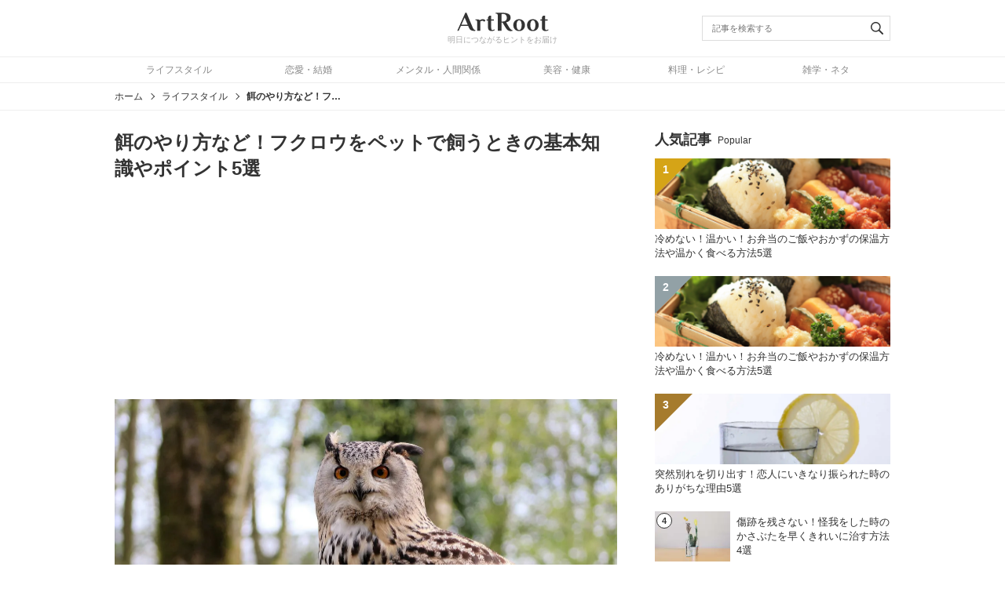

--- FILE ---
content_type: text/html; charset=UTF-8
request_url: https://artroot.jp/article/201608937
body_size: 16371
content:
<!doctype html><html lang="ja"><head><meta charset="UTF-8"><meta name="viewport" content="width=device-width, initial-scale=1"><meta name='robots' content='index, follow, max-image-preview:large, max-snippet:-1, max-video-preview:-1' /><link media="all" href="https://artroot.jp/wp-content/cache/autoptimize/css/autoptimize_51537e716c70bdfc46830c8d2fb2ab8b.css" rel="stylesheet"><title>餌のやり方など！フクロウをペットで飼うときの基本知識やポイント5選</title><meta name="description" content="ペットと言うと犬や猫が一般的ですが、鳥類もかわいいですよね。オウムやインコなどのペットにおすすめの鳥類はたくさんありますが、フクロウもペットとして結構人気なんですよ。 あなたもフクロウをペットとして飼ってみたいなあと思っ…" /><link rel="canonical" href="https://artroot.jp/article/201608937" /><link rel="next" href="https://artroot.jp/article/201608937/2" /><meta property="og:locale" content="ja_JP" /><meta property="og:type" content="article" /><meta property="og:title" content="餌のやり方など！フクロウをペットで飼うときの基本知識やポイント5選" /><meta property="og:description" content="ペットと言うと犬や猫が一般的ですが、鳥類もかわいいですよね。オウムやインコなどのペットにおすすめの鳥類はたくさんありますが、フクロウもペットとして結構人気なんで" /><meta property="og:url" content="https://artroot.jp/article/201608937" /><meta property="og:site_name" content="ArtRoot（アートルート）" /><meta property="article:publisher" content="https://www.facebook.com/artroot.jp" /><meta property="article:author" content="https://www.facebook.com/artroot.jp" /><meta property="article:published_time" content="2016-10-12T10:44:41+00:00" /><meta property="article:modified_time" content="2017-12-17T02:51:15+00:00" /><meta property="og:image" content="https://i2.wp.com/artroot.jp/wp-content/uploads/long-eared-owl-1655546_1920.jpg?fit=1920%2C1280&ssl=1" /><meta property="og:image:width" content="1920" /><meta property="og:image:height" content="1280" /><meta property="og:image:type" content="image/jpeg" /><meta name="author" content="ArtRoot" /><meta name="twitter:card" content="summary_large_image" /><meta name="twitter:creator" content="@artroot_jp" /><meta name="twitter:site" content="@artroot_jp" /><meta name="twitter:label1" content="執筆者" /><meta name="twitter:data1" content="ArtRoot" /> <script type="application/ld+json" class="yoast-schema-graph">{"@context":"https://schema.org","@graph":[{"@type":"Article","@id":"https://artroot.jp/article/201608937#article","isPartOf":{"@id":"https://artroot.jp/article/201608937"},"author":{"name":"ArtRoot","@id":"https://artroot.jp/#/schema/person/f85aa6fdc39f93471afae6c1b2025331"},"headline":"餌のやり方など！フクロウをペットで飼うときの基本知識やポイント5選","datePublished":"2016-10-12T10:44:41+00:00","dateModified":"2017-12-17T02:51:15+00:00","mainEntityOfPage":{"@id":"https://artroot.jp/article/201608937"},"wordCount":1,"publisher":{"@id":"https://artroot.jp/#organization"},"image":{"@id":"https://artroot.jp/article/201608937#primaryimage"},"thumbnailUrl":"https://i0.wp.com/artroot.jp/wp-content/uploads/long-eared-owl-1655546_1920.jpg?fit=1920%2C1280&ssl=1","articleSection":["ライフスタイル"],"inLanguage":"ja"},{"@type":"WebPage","@id":"https://artroot.jp/article/201608937","url":"https://artroot.jp/article/201608937","name":"餌のやり方など！フクロウをペットで飼うときの基本知識やポイント5選","isPartOf":{"@id":"https://artroot.jp/#website"},"primaryImageOfPage":{"@id":"https://artroot.jp/article/201608937#primaryimage"},"image":{"@id":"https://artroot.jp/article/201608937#primaryimage"},"thumbnailUrl":"https://i0.wp.com/artroot.jp/wp-content/uploads/long-eared-owl-1655546_1920.jpg?fit=1920%2C1280&ssl=1","datePublished":"2016-10-12T10:44:41+00:00","dateModified":"2017-12-17T02:51:15+00:00","description":"ペットと言うと犬や猫が一般的ですが、鳥類もかわいいですよね。オウムやインコなどのペットにおすすめの鳥類はたくさんありますが、フクロウもペットとして結構人気なんで","inLanguage":"ja","potentialAction":[{"@type":"ReadAction","target":["https://artroot.jp/article/201608937"]}]},{"@type":"ImageObject","inLanguage":"ja","@id":"https://artroot.jp/article/201608937#primaryimage","url":"https://i0.wp.com/artroot.jp/wp-content/uploads/long-eared-owl-1655546_1920.jpg?fit=1920%2C1280&ssl=1","contentUrl":"https://i0.wp.com/artroot.jp/wp-content/uploads/long-eared-owl-1655546_1920.jpg?fit=1920%2C1280&ssl=1","width":1920,"height":1280},{"@type":"WebSite","@id":"https://artroot.jp/#website","url":"https://artroot.jp/","name":"ArtRoot（アートルート）","description":"ArtRoot（アートルート）は「明日につながるヒントをお届け」をテーマにしたウェブメディア。人間関係・メンタル・恋愛など、日々の暮らしに役立つ処世術をメインにお役立ち情報を発信します。","publisher":{"@id":"https://artroot.jp/#organization"},"potentialAction":[{"@type":"SearchAction","target":{"@type":"EntryPoint","urlTemplate":"https://artroot.jp/?s={search_term_string}"},"query-input":{"@type":"PropertyValueSpecification","valueRequired":true,"valueName":"search_term_string"}}],"inLanguage":"ja"},{"@type":"Organization","@id":"https://artroot.jp/#organization","name":"ArtRoot","url":"https://artroot.jp/","logo":{"@type":"ImageObject","inLanguage":"ja","@id":"https://artroot.jp/#/schema/logo/image/","url":"https://i1.wp.com/artroot.jp/wp-content/uploads/2019/09/logo-amp.png?fit=234%2C60&ssl=1","contentUrl":"https://i1.wp.com/artroot.jp/wp-content/uploads/2019/09/logo-amp.png?fit=234%2C60&ssl=1","width":234,"height":60,"caption":"ArtRoot"},"image":{"@id":"https://artroot.jp/#/schema/logo/image/"},"sameAs":["https://www.facebook.com/artroot.jp","https://x.com/artroot_jp"]},{"@type":"Person","@id":"https://artroot.jp/#/schema/person/f85aa6fdc39f93471afae6c1b2025331","name":"ArtRoot","description":"ArtRootは「生活に寄り添い、知恵とプラスを与える」をテーマに、日々の暮らしに役立つ情報をお届けするメディアです。家事や住まいなどの生活全般に関することから、美容や健康、恋愛、ITなどの様々なジャンルにおいて、悩みの解決や便利な情報を発信します。","sameAs":["https://artroot.jp","https://www.facebook.com/artroot.jp","https://x.com/artroot_jp"]}]}</script> <link rel='dns-prefetch' href='//www.googletagmanager.com' /><link rel='preconnect' href='//i0.wp.com' /><link rel="alternate" type="application/rss+xml" title="ArtRoot（アートルート） &raquo; フィード" href="https://artroot.jp/feed" /> <script type="text/javascript" id="wpp-js" src="https://artroot.jp/wp-content/plugins/wordpress-popular-posts/assets/js/wpp.min.js?ver=7.3.6" data-sampling="1" data-sampling-rate="100" data-api-url="https://artroot.jp/wp-json/wordpress-popular-posts" data-post-id="201608937" data-token="6b749d74fb" data-lang="0" data-debug="0"></script> <style id='wp-img-auto-sizes-contain-inline-css' type='text/css'>img:is([sizes=auto i],[sizes^="auto," i]){contain-intrinsic-size:3000px 1500px}
/*# sourceURL=wp-img-auto-sizes-contain-inline-css */</style><style id='classic-theme-styles-inline-css' type='text/css'>/*! This file is auto-generated */
.wp-block-button__link{color:#fff;background-color:#32373c;border-radius:9999px;box-shadow:none;text-decoration:none;padding:calc(.667em + 2px) calc(1.333em + 2px);font-size:1.125em}.wp-block-file__button{background:#32373c;color:#fff;text-decoration:none}
/*# sourceURL=/wp-includes/css/classic-themes.min.css */</style>
 <script type="text/javascript" async src="https://www.googletagmanager.com/gtag/js?id=GT-KT42T73" id="google_gtagjs-js"></script> <script type="text/javascript" id="google_gtagjs-js-after">window.dataLayer = window.dataLayer || [];function gtag(){dataLayer.push(arguments);}
gtag("set","linker",{"domains":["artroot.jp"]});
gtag("js", new Date());
gtag("set", "developer_id.dZTNiMT", true);
gtag("config", "GT-KT42T73");
//# sourceURL=google_gtagjs-js-after</script> <meta name="generator" content="Site Kit by Google 1.170.0" /><style id="wpp-loading-animation-styles">@-webkit-keyframes bgslide{from{background-position-x:0}to{background-position-x:-200%}}@keyframes bgslide{from{background-position-x:0}to{background-position-x:-200%}}.wpp-widget-block-placeholder,.wpp-shortcode-placeholder{margin:0 auto;width:60px;height:3px;background:#dd3737;background:linear-gradient(90deg,#dd3737 0%,#571313 10%,#dd3737 100%);background-size:200% auto;border-radius:3px;-webkit-animation:bgslide 1s infinite linear;animation:bgslide 1s infinite linear}</style> <script type="application/ld+json">{"@context":"http://schema.org","@type":"BreadcrumbList","itemListElement":[{"@type":"ListItem","position":1,"item":{"@id":"https://artroot.jp","name":"ArtRoot（アートルート）"}},{"@type":"ListItem","position":2,"item":{"@id":"https://artroot.jp/category/lifestyle","name":"ライフスタイル"}},{"@type":"ListItem","position":3,"item":{"@id":"https://artroot.jp/article/201608937","name":"餌のやり方など！フクロウをペットで飼うときの基本知識やポイント5選"}}]}</script> <meta name="google-adsense-platform-account" content="ca-host-pub-2644536267352236"><meta name="google-adsense-platform-domain" content="sitekit.withgoogle.com">  <script>(function(w,d,s,l,i){w[l]=w[l]||[];w[l].push({'gtm.start':
new Date().getTime(),event:'gtm.js'});var f=d.getElementsByTagName(s)[0],
j=d.createElement(s),dl=l!='dataLayer'?'&l='+l:'';j.async=true;j.src=
'https://www.googletagmanager.com/gtm.js?id='+i+dl;f.parentNode.insertBefore(j,f);
})(window,document,'script','dataLayer','GTM-NCRPSR4');</script>         <style id='global-styles-inline-css' type='text/css'>:root{--wp--preset--aspect-ratio--square: 1;--wp--preset--aspect-ratio--4-3: 4/3;--wp--preset--aspect-ratio--3-4: 3/4;--wp--preset--aspect-ratio--3-2: 3/2;--wp--preset--aspect-ratio--2-3: 2/3;--wp--preset--aspect-ratio--16-9: 16/9;--wp--preset--aspect-ratio--9-16: 9/16;--wp--preset--color--black: #000000;--wp--preset--color--cyan-bluish-gray: #abb8c3;--wp--preset--color--white: #ffffff;--wp--preset--color--pale-pink: #f78da7;--wp--preset--color--vivid-red: #cf2e2e;--wp--preset--color--luminous-vivid-orange: #ff6900;--wp--preset--color--luminous-vivid-amber: #fcb900;--wp--preset--color--light-green-cyan: #7bdcb5;--wp--preset--color--vivid-green-cyan: #00d084;--wp--preset--color--pale-cyan-blue: #8ed1fc;--wp--preset--color--vivid-cyan-blue: #0693e3;--wp--preset--color--vivid-purple: #9b51e0;--wp--preset--gradient--vivid-cyan-blue-to-vivid-purple: linear-gradient(135deg,rgb(6,147,227) 0%,rgb(155,81,224) 100%);--wp--preset--gradient--light-green-cyan-to-vivid-green-cyan: linear-gradient(135deg,rgb(122,220,180) 0%,rgb(0,208,130) 100%);--wp--preset--gradient--luminous-vivid-amber-to-luminous-vivid-orange: linear-gradient(135deg,rgb(252,185,0) 0%,rgb(255,105,0) 100%);--wp--preset--gradient--luminous-vivid-orange-to-vivid-red: linear-gradient(135deg,rgb(255,105,0) 0%,rgb(207,46,46) 100%);--wp--preset--gradient--very-light-gray-to-cyan-bluish-gray: linear-gradient(135deg,rgb(238,238,238) 0%,rgb(169,184,195) 100%);--wp--preset--gradient--cool-to-warm-spectrum: linear-gradient(135deg,rgb(74,234,220) 0%,rgb(151,120,209) 20%,rgb(207,42,186) 40%,rgb(238,44,130) 60%,rgb(251,105,98) 80%,rgb(254,248,76) 100%);--wp--preset--gradient--blush-light-purple: linear-gradient(135deg,rgb(255,206,236) 0%,rgb(152,150,240) 100%);--wp--preset--gradient--blush-bordeaux: linear-gradient(135deg,rgb(254,205,165) 0%,rgb(254,45,45) 50%,rgb(107,0,62) 100%);--wp--preset--gradient--luminous-dusk: linear-gradient(135deg,rgb(255,203,112) 0%,rgb(199,81,192) 50%,rgb(65,88,208) 100%);--wp--preset--gradient--pale-ocean: linear-gradient(135deg,rgb(255,245,203) 0%,rgb(182,227,212) 50%,rgb(51,167,181) 100%);--wp--preset--gradient--electric-grass: linear-gradient(135deg,rgb(202,248,128) 0%,rgb(113,206,126) 100%);--wp--preset--gradient--midnight: linear-gradient(135deg,rgb(2,3,129) 0%,rgb(40,116,252) 100%);--wp--preset--font-size--small: 13px;--wp--preset--font-size--medium: 20px;--wp--preset--font-size--large: 36px;--wp--preset--font-size--x-large: 42px;--wp--preset--spacing--20: 0.44rem;--wp--preset--spacing--30: 0.67rem;--wp--preset--spacing--40: 1rem;--wp--preset--spacing--50: 1.5rem;--wp--preset--spacing--60: 2.25rem;--wp--preset--spacing--70: 3.38rem;--wp--preset--spacing--80: 5.06rem;--wp--preset--shadow--natural: 6px 6px 9px rgba(0, 0, 0, 0.2);--wp--preset--shadow--deep: 12px 12px 50px rgba(0, 0, 0, 0.4);--wp--preset--shadow--sharp: 6px 6px 0px rgba(0, 0, 0, 0.2);--wp--preset--shadow--outlined: 6px 6px 0px -3px rgb(255, 255, 255), 6px 6px rgb(0, 0, 0);--wp--preset--shadow--crisp: 6px 6px 0px rgb(0, 0, 0);}:where(.is-layout-flex){gap: 0.5em;}:where(.is-layout-grid){gap: 0.5em;}body .is-layout-flex{display: flex;}.is-layout-flex{flex-wrap: wrap;align-items: center;}.is-layout-flex > :is(*, div){margin: 0;}body .is-layout-grid{display: grid;}.is-layout-grid > :is(*, div){margin: 0;}:where(.wp-block-columns.is-layout-flex){gap: 2em;}:where(.wp-block-columns.is-layout-grid){gap: 2em;}:where(.wp-block-post-template.is-layout-flex){gap: 1.25em;}:where(.wp-block-post-template.is-layout-grid){gap: 1.25em;}.has-black-color{color: var(--wp--preset--color--black) !important;}.has-cyan-bluish-gray-color{color: var(--wp--preset--color--cyan-bluish-gray) !important;}.has-white-color{color: var(--wp--preset--color--white) !important;}.has-pale-pink-color{color: var(--wp--preset--color--pale-pink) !important;}.has-vivid-red-color{color: var(--wp--preset--color--vivid-red) !important;}.has-luminous-vivid-orange-color{color: var(--wp--preset--color--luminous-vivid-orange) !important;}.has-luminous-vivid-amber-color{color: var(--wp--preset--color--luminous-vivid-amber) !important;}.has-light-green-cyan-color{color: var(--wp--preset--color--light-green-cyan) !important;}.has-vivid-green-cyan-color{color: var(--wp--preset--color--vivid-green-cyan) !important;}.has-pale-cyan-blue-color{color: var(--wp--preset--color--pale-cyan-blue) !important;}.has-vivid-cyan-blue-color{color: var(--wp--preset--color--vivid-cyan-blue) !important;}.has-vivid-purple-color{color: var(--wp--preset--color--vivid-purple) !important;}.has-black-background-color{background-color: var(--wp--preset--color--black) !important;}.has-cyan-bluish-gray-background-color{background-color: var(--wp--preset--color--cyan-bluish-gray) !important;}.has-white-background-color{background-color: var(--wp--preset--color--white) !important;}.has-pale-pink-background-color{background-color: var(--wp--preset--color--pale-pink) !important;}.has-vivid-red-background-color{background-color: var(--wp--preset--color--vivid-red) !important;}.has-luminous-vivid-orange-background-color{background-color: var(--wp--preset--color--luminous-vivid-orange) !important;}.has-luminous-vivid-amber-background-color{background-color: var(--wp--preset--color--luminous-vivid-amber) !important;}.has-light-green-cyan-background-color{background-color: var(--wp--preset--color--light-green-cyan) !important;}.has-vivid-green-cyan-background-color{background-color: var(--wp--preset--color--vivid-green-cyan) !important;}.has-pale-cyan-blue-background-color{background-color: var(--wp--preset--color--pale-cyan-blue) !important;}.has-vivid-cyan-blue-background-color{background-color: var(--wp--preset--color--vivid-cyan-blue) !important;}.has-vivid-purple-background-color{background-color: var(--wp--preset--color--vivid-purple) !important;}.has-black-border-color{border-color: var(--wp--preset--color--black) !important;}.has-cyan-bluish-gray-border-color{border-color: var(--wp--preset--color--cyan-bluish-gray) !important;}.has-white-border-color{border-color: var(--wp--preset--color--white) !important;}.has-pale-pink-border-color{border-color: var(--wp--preset--color--pale-pink) !important;}.has-vivid-red-border-color{border-color: var(--wp--preset--color--vivid-red) !important;}.has-luminous-vivid-orange-border-color{border-color: var(--wp--preset--color--luminous-vivid-orange) !important;}.has-luminous-vivid-amber-border-color{border-color: var(--wp--preset--color--luminous-vivid-amber) !important;}.has-light-green-cyan-border-color{border-color: var(--wp--preset--color--light-green-cyan) !important;}.has-vivid-green-cyan-border-color{border-color: var(--wp--preset--color--vivid-green-cyan) !important;}.has-pale-cyan-blue-border-color{border-color: var(--wp--preset--color--pale-cyan-blue) !important;}.has-vivid-cyan-blue-border-color{border-color: var(--wp--preset--color--vivid-cyan-blue) !important;}.has-vivid-purple-border-color{border-color: var(--wp--preset--color--vivid-purple) !important;}.has-vivid-cyan-blue-to-vivid-purple-gradient-background{background: var(--wp--preset--gradient--vivid-cyan-blue-to-vivid-purple) !important;}.has-light-green-cyan-to-vivid-green-cyan-gradient-background{background: var(--wp--preset--gradient--light-green-cyan-to-vivid-green-cyan) !important;}.has-luminous-vivid-amber-to-luminous-vivid-orange-gradient-background{background: var(--wp--preset--gradient--luminous-vivid-amber-to-luminous-vivid-orange) !important;}.has-luminous-vivid-orange-to-vivid-red-gradient-background{background: var(--wp--preset--gradient--luminous-vivid-orange-to-vivid-red) !important;}.has-very-light-gray-to-cyan-bluish-gray-gradient-background{background: var(--wp--preset--gradient--very-light-gray-to-cyan-bluish-gray) !important;}.has-cool-to-warm-spectrum-gradient-background{background: var(--wp--preset--gradient--cool-to-warm-spectrum) !important;}.has-blush-light-purple-gradient-background{background: var(--wp--preset--gradient--blush-light-purple) !important;}.has-blush-bordeaux-gradient-background{background: var(--wp--preset--gradient--blush-bordeaux) !important;}.has-luminous-dusk-gradient-background{background: var(--wp--preset--gradient--luminous-dusk) !important;}.has-pale-ocean-gradient-background{background: var(--wp--preset--gradient--pale-ocean) !important;}.has-electric-grass-gradient-background{background: var(--wp--preset--gradient--electric-grass) !important;}.has-midnight-gradient-background{background: var(--wp--preset--gradient--midnight) !important;}.has-small-font-size{font-size: var(--wp--preset--font-size--small) !important;}.has-medium-font-size{font-size: var(--wp--preset--font-size--medium) !important;}.has-large-font-size{font-size: var(--wp--preset--font-size--large) !important;}.has-x-large-font-size{font-size: var(--wp--preset--font-size--x-large) !important;}
/*# sourceURL=global-styles-inline-css */</style></head><body id="js-body"> <noscript><iframe src="https://www.googletagmanager.com/ns.html?id=GTM-NCRPSR4"
height="0" width="0" style="display:none;visibility:hidden"></iframe></noscript> <svg display="none"> <defs> <symbol id="svg-facebook" viewBox="0 0 412 412"> <path d="m154.07 134.69h-43.144v70.426h43.144v206.88h82.965v-207.76h57.882l6.162-69.546h-64.044v-39.615c0-16.398 3.302-22.89 19.147-22.89h44.896v-72.187h-57.441c-61.734 0-89.567 27.179-89.567 79.231v55.461z" /> </symbol><symbol id="svg-line" viewBox="0 0 315 315"> <path d="m280.84 213.85h0.01c-32.935 38.024-106.59 84.335-123.35 91.413-16.755 7.08-14.282-4.506-13.597-8.478 0.4-2.377 2.239-13.491 2.239-13.491 0.531-4.022 1.077-10.252-0.509-14.222-1.765-4.376-8.721-6.671-13.832-7.769-75.444-10-131.3-62.9-131.3-126.05 0-70.444 70.439-127.76 157-127.76 86.573 0 157 57.313 157 127.75 0 28.198-10.896 53.594-33.66 78.603zm-184.8-53.205h-22.966v-54.305c0-4.545-3.687-8.258-8.229-8.258-4.533 0-8.225 3.713-8.225 8.258v62.557c0 4.562 3.692 8.262 8.225 8.262h31.195c4.545 0 8.23-3.7 8.23-8.262 0-4.547-3.685-8.252-8.23-8.252zm32.263-54.305c0-4.545-3.69-8.258-8.227-8.258s-8.227 3.713-8.227 8.258v62.557c0 4.562 3.69 8.262 8.227 8.262s8.227-3.7 8.227-8.262v-62.557zm75.098 0c0-4.545-3.689-8.258-8.232-8.258-4.539 0-8.234 3.713-8.234 8.258v38.718s-31.976-43.665-31.976-43.665c-1.54-2.076-4.006-3.311-6.574-3.311-0.885 0-1.765 0.147-2.61 0.427-3.366 1.132-5.632 4.277-5.632 7.831v62.557c0 4.562 3.695 8.262 8.235 8.262 4.542 0 8.229-3.7 8.229-8.262v-38.693s31.976 43.649 31.976 43.649c1.547 2.077 4.004 3.306 6.577 3.306 0.879 0 1.767-0.139 2.612-0.424 3.371-1.122 5.629-4.27 5.629-7.838v-62.557zm50.477 39.54c4.542 0 8.232-3.707 8.232-8.252 0-4.56-3.69-8.257-8.232-8.257h-22.959v-14.769h22.959c4.542 0 8.232-3.705 8.232-8.262 0-4.545-3.69-8.258-8.232-8.258h-31.198c-4.537 0-8.232 3.713-8.232 8.258v0.037 31.231 0.02 0.02 31.249c0 4.562 3.7 8.262 8.232 8.262h31.198c4.53 0 8.232-3.7 8.232-8.262 0-4.547-3.702-8.252-8.232-8.252h-22.959v-14.765h22.959z" /> </symbol><symbol id="svg-logo" viewBox="0 0 151 31"> <path d="m13.657 0.42514-13.275 29.699h2.3398l3.6895-8.1895h11.971l1.0352 2.5195c0.96 2.31 2.2044 3.8716 3.7344 4.6816 1.53 0.78 3.2409 1.1699 5.1309 1.1699 0.9 0 1.6202-0.0766 2.1602-0.22656v-1.125c-1.98-0.21-3.5397-1.71-4.6797-4.5l-10.08-24.029h-2.026zm49.99 0v1.3496h0.45117c1.26 0 2.0995 0.375 2.5195 1.125 0.42 0.72 0.62891 1.845 0.62891 3.375v23.85h5.8965v-13.59h1.7988l4.5 7.5156c1.47 2.4 2.8805 4.0959 4.2305 5.0859 1.35 0.96 2.85 1.4395 4.5 1.4395 0.54 0 1.1259-0.0448 1.7559-0.13477 0.63-0.09 1.0647-0.19641 1.3047-0.31641v-1.125c-1.95-0.33-3.8101-1.9792-5.5801-4.9492l-4.723-7.876c4.86-1.23 7.2891-3.7207 7.2891-7.4707 0-3.24-1.2444-5.4284-3.7344-6.5684-2.49-1.1401-5.296-1.711-8.416-1.711h-12.42zm12.42 1.8008c1.56 0 2.9257 0.5093 4.0957 1.5293s1.7559 2.5946 1.7559 4.7246c0 2.16-0.60078 3.7495-1.8008 4.7695-1.17 0.99-2.5954 1.4863-4.2754 1.4863h-2.6992v-12.195l0.90039-0.13477c0.48-0.12 1.1534-0.17969 2.0234-0.17969zm-22.994 3.0996-2 2.4004v3.5996h-2.4004v1.7988h2.4004v11.561c0 1.8933 0.5062 3.346 1.5195 4.3594 1.0133 0.98667 2.4393 1.4805 4.2793 1.4805 1.52 0 2.8409-0.29224 3.9609-0.87891 0.48-0.29333 0.89357-0.58753 1.2402-0.88086l-0.56055-1.1191c-0.32 0.21333-0.62659 0.39859-0.91992 0.55859-0.74667 0.34667-1.4936 0.52148-2.2402 0.52148-0.69333 0-1.2139-0.26745-1.5605-0.80078-0.34667-0.56-0.51953-1.56-0.51953-3v-11.801h4.4004v-1.7988h-4.4004v-6h-3.1992zm88.545 0-2 2.4004v3.5996h-2.4004v1.7988h2.4004v11.561c0 1.8933 0.5062 3.346 1.5195 4.3594 1.0133 0.98667 2.4393 1.4805 4.2793 1.4805 1.52 0 2.8409-0.29224 3.9609-0.87891 0.48-0.29333 0.89357-0.58753 1.2402-0.88086l-0.56055-1.1191c-0.32 0.21333-0.62659 0.39859-0.91992 0.55859-0.74667 0.34667-1.4936 0.52148-2.2402 0.52148-0.69333 0-1.2139-0.26745-1.5605-0.80078-0.34667-0.56-0.51953-1.56-0.51953-3v-11.801h4.4004v-1.7988h-4.4004v-6h-3.1992zm-129.04 2.8398 4.9492 11.744h-10.17l5.216-11.744zm29.931 2.7598c-1.92 0-3.5991 0.62753-5.0391 1.8809-0.29333-0.53333-0.7069-0.90776-1.2402-1.1211-0.50667-0.24-1.2125-0.35938-2.1191-0.35938h-3.9609v1.1992h0.40039c1.12 0 1.8526 0.33333 2.1992 1 0.37333 0.64 0.56055 1.64 0.56055 3v13.6h5.1992v-13.439c0-0.4-0.02479-0.84031-0.07813-1.3203l-0.08008-0.59961c0.82667-0.82667 2.0119-1.2402 3.5586-1.2402 0.77333 0 1.4543 0.26745 2.041 0.80078 0.29333 0.26667 0.53208 0.51976 0.71875 0.75976l2.041-1.5605c0-0.0267-0.10698-0.23867-0.32031-0.63867-0.21333-0.42667-0.55906-0.81349-1.0391-1.1602-0.747-0.534-1.695-0.801-2.842-0.801zm59.686 0c-1.9467 0-3.6525 0.44031-5.1191 1.3203-1.44 0.85333-2.547 2.0262-3.3203 3.5195-0.77333 1.4667-1.1602 3.1209-1.1602 4.9609s0.38682 3.5067 1.1602 5c0.77333 1.4667 1.8803 2.6395 3.3203 3.5195 1.4667 0.85333 3.1725 1.2793 5.1191 1.2793 1.9467 0 3.6401-0.42596 5.0801-1.2793 1.4667-0.88 2.586-2.0529 3.3594-3.5195 0.77333-1.4933 1.1602-3.16 1.1602-5s-0.38683-3.4943-1.1602-4.9609c-0.77333-1.4933-1.8927-2.6662-3.3594-3.5195-1.44-0.88-3.14-1.32-5.08-1.32zm22.609 0c-1.9467 0-3.6525 0.44031-5.1191 1.3203-1.44 0.85333-2.547 2.0262-3.3203 3.5195-0.77334 1.4667-1.1602 3.1209-1.1602 4.9609s0.38682 3.5067 1.1602 5c0.77333 1.4667 1.8803 2.6395 3.3203 3.5195 1.4667 0.85333 3.1725 1.2793 5.1191 1.2793 1.9467 0 3.6401-0.42596 5.0801-1.2793 1.4667-0.88 2.586-2.0529 3.3594-3.5195 0.77334-1.4933 1.1602-3.16 1.1602-5s-0.38682-3.4943-1.1602-4.9609c-0.77333-1.4933-1.8927-2.6662-3.3594-3.5195-1.44-0.88-3.14-1.32-5.08-1.32zm-22.609 1.8008c1.36 0 2.4011 0.73255 3.1211 2.1992 0.72 1.4667 1.0801 3.4008 1.0801 5.8008s-0.36008 4.3322-1.0801 5.7988c-0.72 1.4667-1.7611 2.2012-3.1211 2.2012s-2.3991-0.7345-3.1191-2.2012-1.0801-3.3988-1.0801-5.7988c-0.000001-2.4 0.36008-4.3341 1.0801-5.8008 0.72-1.4667 1.7591-2.1992 3.1191-2.1992zm22.609 0c1.36 0 2.4011 0.73255 3.1211 2.1992 0.72 1.4667 1.0801 3.4008 1.0801 5.8008s-0.36007 4.3322-1.0801 5.7988c-0.72 1.4667-1.7611 2.2012-3.1211 2.2012s-2.3991-0.7345-3.1191-2.2012-1.0801-3.3988-1.0801-5.7988 0.36008-4.3341 1.0801-5.8008c0.72-1.4667 1.7591-2.1992 3.1191-2.1992z" /> </symbol><symbol id="svg-search" viewBox="0 0 32 32"> <path d="m20.056 23.046c-2.0763 1.4788-4.6157 2.3497-7.3597 2.3497-7.0122 0-12.697-5.6852-12.697-12.697 0-7.0122 5.6846-12.697 12.697-12.697 7.0122 0 12.697 5.6846 12.697 12.697 0 2.7436-0.87014 5.2837-2.3495 7.3598l8.3423 8.3423c0.82186 0.82186 0.815 2.137-0.000299 2.9522l-0.03501 0.03501c-0.81323 0.81322-2.1371 0.81544-2.9522 0.000299l-8.3423-8.3423zm-7.3597-0.63783c5.3626 0 9.7094-4.3468 9.7094-9.7094 0-5.3625-4.3468-9.7094-9.7094-9.7094-5.3625 0-9.7094 4.3468-9.7094 9.7094s4.3468 9.7094 9.7094 9.7094z" /> </symbol><symbol id="svg-twitter" viewBox="0 0 412 412"> <path d="m412 78.222c-15.158 6.724-31.449 11.269-48.547 13.31 17.449-10.461 30.854-27.025 37.164-46.764-16.333 9.687-34.422 16.721-53.676 20.511-15.418-16.428-37.386-26.691-61.698-26.691-54.56 0-94.668 50.916-82.337 103.79-70.25-3.524-132.53-37.177-174.22-88.314-22.142 37.983-11.485 87.691 26.158 112.85-13.854-0.438-26.891-4.241-38.285-10.574-0.917 39.162 27.146 75.781 67.795 83.949-11.896 3.237-24.926 3.978-38.17 1.447 10.754 33.58 41.972 58.018 78.96 58.699-35.537 27.849-80.295 40.288-125.14 35.003 37.406 23.982 81.837 37.977 129.57 37.977 156.93 0 245.6-132.55 240.25-251.44 16.517-11.917 30.846-26.804 42.178-43.755z" /> </symbol> </defs> </svg><header class="header"><div class="header_wrapper"><div class="header_container header-contents"><div class="header-contents_wrapper"><div class="header-contents_inner"> <button id="js-hamburger" class="header-button hamburger"> <span class="hamburger_inner"> <span class="hamburger_bar"></span> <span class="hamburger_bar"></span> <span class="hamburger_bar"></span> </span> </button> <a class="header-logo" href="https://artroot.jp"><p class="header-logo_item"> <svg class="header-logo_thumbnail"><title> ArtRoot（アートルート）</title> <use xlink:href="#svg-logo" /> </svg></p><p class="header-logo_description"> 明日につながるヒントをお届け</p> </a> <button id="js-search-button" class="header-button search-button"> <svg class="search-button_item"> <use xlink:href="#svg-search" /> </svg> <span class="search-button_close"></span> </button></div><form role="search" id="js-searchform" class="searchform" method="get" action="https://artroot.jp"> <input id="js-searchform-input" class="searchform_input" type="search" name="s" placeholder="記事を検索する" required value=""> <button class="searchform_button" type="submit"> <svg class="searchform_icon"><title>検索する</title> <use xlink:href="#svg-search" /> </svg> </button></form></div></div><nav class="header_container global-nav"><div class="global-nav_inner"><ul class="global-nav_list"><li class="global-nav_item"> <a href="https://artroot.jp/category/lifestyle" class="global-nav_link"> ライフスタイル </a></li><li class="global-nav_item"> <a href="https://artroot.jp/category/love" class="global-nav_link"> 恋愛・結婚 </a></li><li class="global-nav_item"> <a href="https://artroot.jp/category/mental" class="global-nav_link"> メンタル・人間関係 </a></li><li class="global-nav_item"> <a href="https://artroot.jp/category/health" class="global-nav_link"> 美容・健康 </a></li><li class="global-nav_item"> <a href="https://artroot.jp/category/cooking" class="global-nav_link"> 料理・レシピ </a></li><li class="global-nav_item"> <a href="https://artroot.jp/category/variety" class="global-nav_link"> 雑学・ネタ </a></li></ul></div></nav></div><nav class="breadcrumbs"><ol class="breadcrumbs_list"><li class="breadcrumbs_item"> <a href="https://artroot.jp" class="breadcrumbs_link"> ホーム </a></li><li class="breadcrumbs_item"> <a href="https://artroot.jp/category/lifestyle" class="breadcrumbs_link"> ライフスタイル </a></li><li class="breadcrumbs_item"> <a href="https://artroot.jp/article/201608937" class="breadcrumbs_link"> 餌のやり方など！フクロウをペットで飼うときの基本知識やポイント5選 </a></li></ol></nav></header><div class="wrapper"><div class="contents"><main class="contents_inner"><article class="article"><header class="article_header"><h1 class="article_headline"> 餌のやり方など！フクロウをペットで飼うときの基本知識やポイント5選</h1><aside class="advertisement advertisement--under-title"> <script async src="//pagead2.googlesyndication.com/pagead/js/adsbygoogle.js"></script>  <ins class="adsbygoogle"
 style="display:inline-block;width:300px;height:250px"
 data-ad-client="ca-pub-8809143056932909"
 data-ad-slot="3847320914"></ins> <script>(adsbygoogle = window.adsbygoogle || []).push({});</script> </aside><p class="article_thumbnail"> <img width="1280" height="853" src="https://i0.wp.com/artroot.jp/wp-content/uploads/long-eared-owl-1655546_1920.jpg?fit=1280%2C853&amp;ssl=1" class="article_image wp-post-image" alt="餌のやり方など！フクロウをペットで飼うときの基本知識やポイント5選" decoding="async" fetchpriority="high" srcset="https://i0.wp.com/artroot.jp/wp-content/uploads/long-eared-owl-1655546_1920.jpg?w=1920&amp;ssl=1 1920w, https://i0.wp.com/artroot.jp/wp-content/uploads/long-eared-owl-1655546_1920.jpg?resize=192%2C128&amp;ssl=1 192w, https://i0.wp.com/artroot.jp/wp-content/uploads/long-eared-owl-1655546_1920.jpg?resize=448%2C299&amp;ssl=1 448w, https://i0.wp.com/artroot.jp/wp-content/uploads/long-eared-owl-1655546_1920.jpg?resize=1280%2C853&amp;ssl=1 1280w, https://i0.wp.com/artroot.jp/wp-content/uploads/long-eared-owl-1655546_1920.jpg?resize=768%2C512&amp;ssl=1 768w, https://i0.wp.com/artroot.jp/wp-content/uploads/long-eared-owl-1655546_1920.jpg?resize=1456%2C971&amp;ssl=1 1456w" sizes="(max-width: 1280px) 100vw, 1280px" /></p><ul class="share share--header"><li class="share_item share_item--facebook"> <a href="https://www.facebook.com/dialog/share?app_id=387407418062831&amp;display=popup&amp;href=https%3A%2F%2Fartroot.jp%2Farticle%2F201608937&amp;redirect_uri=https%3A%2F%2Fartroot.jp%2Farticle%2F201608937" class="share_link" target="_blank" onclick="window.open(this.href,'','width=550, height=450,personalbar=0,toolbar=0,scrollbars=1,resizable=1');return false;"> <svg class="share_icon"> <use xlink:href="#svg-facebook" /> </svg> <span class="share_text"> シェア </span> </a></li><li class="share_item share_item--twitter"> <a href="https://twitter.com/intent/tweet?original_referer=https%3A%2F%2Fartroot.jp%2Farticle%2F201608937&amp;url=https%3A%2F%2Fartroot.jp%2Farticle%2F201608937&amp;text=%E9%A4%8C%E3%81%AE%E3%82%84%E3%82%8A%E6%96%B9%E3%81%AA%E3%81%A9%EF%BC%81%E3%83%95%E3%82%AF%E3%83%AD%E3%82%A6%E3%82%92%E3%83%9A%E3%83%83%E3%83%88%E3%81%A7%E9%A3%BC%E3%81%86%E3%81%A8%E3%81%8D%E3%81%AE%E5%9F%BA%E6%9C%AC%E7%9F%A5%E8%AD%98%E3%82%84%E3%83%9D%E3%82%A4%E3%83%B3%E3%83%885%E9%81%B8&amp;via=artroot_jp&amp;related=artroot_jp" class="share_link" target="_blank" onclick="window.open(this.href,'','width=550, height=450,personalbar=0,toolbar=0,scrollbars=1,resizable=1');return false;"> <svg class="share_icon"> <use xlink:href="#svg-twitter" /> </svg> <span class="share_text"> ツイート </span> </a></li><li class="share_item share_item--line"> <a href="https://social-plugins.line.me/lineit/share?url=https%3A%2F%2Fartroot.jp%2Farticle%2F201608937" class="share_link" target="_blank" > <svg class="share_icon"> <use xlink:href="#svg-line" /> </svg> <span class="share_text"> LINEで送る </span> </a></li></ul><aside class="advertisement advertisement--link advertisement--link-under-icatch"> <script async src="//pagead2.googlesyndication.com/pagead/js/adsbygoogle.js"></script>  <ins class="adsbygoogle"
 style="display:block"
 data-ad-client="ca-pub-8809143056932909"
 data-ad-slot="1776869657"
 data-ad-format="link"
 data-full-width-responsive="true"></ins> <script>(adsbygoogle = window.adsbygoogle || []).push({});</script> </aside></header><div class="article_body"><p>ペットと言うと犬や猫が一般的ですが、鳥類もかわいいですよね。オウムやインコなどのペットにおすすめの鳥類はたくさんありますが、フクロウもペットとして結構人気なんですよ。</p><p>あなたもフクロウをペットとして飼ってみたいなあと思っているのであれば、ぜひともおすすめですよ。</p><p>そこで、この記事ではフクロウをペットとして飼う際の基本知識やポイントについて紹介したいと思います。フクロウってどうやって飼えばいいの？と疑問に思う方はぜひ参考にしてください。それではどうぞ！</p><aside class="advertisement advertisement--article"><script async src="//pagead2.googlesyndication.com/pagead/js/adsbygoogle.js"></script>  <ins class="adsbygoogle" style="display:block" data-ad-client="ca-pub-8809143056932909" data-ad-slot="3431682876" data-ad-format="rectangle" data-full-width-responsive="true"></ins> <script>(adsbygoogle = window.adsbygoogle || []).push({});</script></aside><h2 id="index-0">フクロウをペットで飼うときの基本知識やポイント5選</h2><h3 id="index-1">1．フクロウの種類と価格</h3><p>フクロウをペットとして飼いたいと思ったときにまず気になるのは、その種類と価格ですよね。一般的に産卵数によって価格は変動します。</p><p>そして、フクロウの種類は様々ですが、主にペットにおすすめなのが以下の2種類です。</p><figure><img data-recalc-dims="1" decoding="async" class="alignnone wp-image-201608978 size-large" src="https://i0.wp.com/artroot.jp/wp-content/uploads/7e66e28c20f113af63de30d49c9d5b81.jpg?resize=1280%2C714&#038;ssl=1" alt="" width="1280" height="714" srcset="https://i0.wp.com/artroot.jp/wp-content/uploads/7e66e28c20f113af63de30d49c9d5b81.jpg?resize=1456%2C812&amp;ssl=1 1456w, https://i0.wp.com/artroot.jp/wp-content/uploads/7e66e28c20f113af63de30d49c9d5b81.jpg?resize=192%2C107&amp;ssl=1 192w, https://i0.wp.com/artroot.jp/wp-content/uploads/7e66e28c20f113af63de30d49c9d5b81.jpg?resize=448%2C250&amp;ssl=1 448w, https://i0.wp.com/artroot.jp/wp-content/uploads/7e66e28c20f113af63de30d49c9d5b81.jpg?resize=1280%2C714&amp;ssl=1 1280w, https://i0.wp.com/artroot.jp/wp-content/uploads/7e66e28c20f113af63de30d49c9d5b81.jpg?resize=768%2C429&amp;ssl=1 768w, https://i0.wp.com/artroot.jp/wp-content/uploads/7e66e28c20f113af63de30d49c9d5b81.jpg?w=1663&amp;ssl=1 1663w" sizes="(max-width: 1000px) 100vw, 1000px" /></figure><p>1種類目はメンフクロウです。個性的な顔立でとてもかわいいですよ。価格相場はおよそ15万円です。</p><figure><img data-recalc-dims="1" decoding="async" class="alignnone wp-image-201608980 size-large" src="https://i0.wp.com/artroot.jp/wp-content/uploads/3275d36cf530ce86fde3110b3ffcd842.jpg?resize=1280%2C714&#038;ssl=1" alt="" width="1280" height="714" srcset="https://i0.wp.com/artroot.jp/wp-content/uploads/3275d36cf530ce86fde3110b3ffcd842.jpg?resize=1456%2C812&amp;ssl=1 1456w, https://i0.wp.com/artroot.jp/wp-content/uploads/3275d36cf530ce86fde3110b3ffcd842.jpg?resize=192%2C107&amp;ssl=1 192w, https://i0.wp.com/artroot.jp/wp-content/uploads/3275d36cf530ce86fde3110b3ffcd842.jpg?resize=448%2C250&amp;ssl=1 448w, https://i0.wp.com/artroot.jp/wp-content/uploads/3275d36cf530ce86fde3110b3ffcd842.jpg?resize=1280%2C714&amp;ssl=1 1280w, https://i0.wp.com/artroot.jp/wp-content/uploads/3275d36cf530ce86fde3110b3ffcd842.jpg?resize=768%2C429&amp;ssl=1 768w, https://i0.wp.com/artroot.jp/wp-content/uploads/3275d36cf530ce86fde3110b3ffcd842.jpg?w=1663&amp;ssl=1 1663w" sizes="(max-width: 1000px) 100vw, 1000px" /></figure><p>2種類目はベンガルワシミミズクです。フクロウと言うと、こちらのタイプを想像する方が多いと思います。しかし、価格は結構高めで45万円ほどです。</p><h3 id="index-2">2．フクロウの飼育には、ボウパーチやファルコンブロックが必須</h3><p>ペットを飼う際には、その住みかとなる場所が必要ですよね。熱帯魚であれば水槽、ハムスターであればゲージや回し車になりますね。</p><p>フクロウにもそのような住処が必要となり、主に翼を休めるための止まり木のようなものが必要です。</p><p>それには2つの種類があります。</p><figure><img data-recalc-dims="1" loading="lazy" decoding="async" class="alignnone wp-image-201608974 size-large" src="https://i0.wp.com/artroot.jp/wp-content/uploads/4d3de075985655cb2230f69904d7cb04.jpg?resize=1280%2C714&#038;ssl=1" alt="" width="1280" height="714" srcset="https://i0.wp.com/artroot.jp/wp-content/uploads/4d3de075985655cb2230f69904d7cb04.jpg?resize=1456%2C812&amp;ssl=1 1456w, https://i0.wp.com/artroot.jp/wp-content/uploads/4d3de075985655cb2230f69904d7cb04.jpg?resize=192%2C107&amp;ssl=1 192w, https://i0.wp.com/artroot.jp/wp-content/uploads/4d3de075985655cb2230f69904d7cb04.jpg?resize=448%2C250&amp;ssl=1 448w, https://i0.wp.com/artroot.jp/wp-content/uploads/4d3de075985655cb2230f69904d7cb04.jpg?resize=1280%2C714&amp;ssl=1 1280w, https://i0.wp.com/artroot.jp/wp-content/uploads/4d3de075985655cb2230f69904d7cb04.jpg?resize=768%2C429&amp;ssl=1 768w, https://i0.wp.com/artroot.jp/wp-content/uploads/4d3de075985655cb2230f69904d7cb04.jpg?w=1663&amp;ssl=1 1663w" sizes="auto, (max-width: 1000px) 100vw, 1000px" /></figure><p>1つ目はこのボウパーチです(※上の画像の「バウポーチ」は間違い)。木の枝にとまるような形の住処になります。</p><figure><img data-recalc-dims="1" loading="lazy" decoding="async" class="alignnone wp-image-201608975 size-large" src="https://i0.wp.com/artroot.jp/wp-content/uploads/dd54d04d38576cd48ebc990ac1b240cd.jpg?resize=1280%2C714&#038;ssl=1" alt="" width="1280" height="714" srcset="https://i0.wp.com/artroot.jp/wp-content/uploads/dd54d04d38576cd48ebc990ac1b240cd.jpg?resize=1456%2C812&amp;ssl=1 1456w, https://i0.wp.com/artroot.jp/wp-content/uploads/dd54d04d38576cd48ebc990ac1b240cd.jpg?resize=192%2C107&amp;ssl=1 192w, https://i0.wp.com/artroot.jp/wp-content/uploads/dd54d04d38576cd48ebc990ac1b240cd.jpg?resize=448%2C250&amp;ssl=1 448w, https://i0.wp.com/artroot.jp/wp-content/uploads/dd54d04d38576cd48ebc990ac1b240cd.jpg?resize=1280%2C714&amp;ssl=1 1280w, https://i0.wp.com/artroot.jp/wp-content/uploads/dd54d04d38576cd48ebc990ac1b240cd.jpg?resize=768%2C429&amp;ssl=1 768w, https://i0.wp.com/artroot.jp/wp-content/uploads/dd54d04d38576cd48ebc990ac1b240cd.jpg?w=1663&amp;ssl=1 1663w" sizes="auto, (max-width: 1000px) 100vw, 1000px" /></figure><p>2つ目はこのファルコンブロックです。これは、名前の通り、フクロウが止まるための台座となります。</p><p>このボウパーチとファルコンブロックのどちらかを用意すればいいでしょう。</p><aside class="advertisement advertisement--article"><script async src="//pagead2.googlesyndication.com/pagead/js/adsbygoogle.js"></script>  <ins class="adsbygoogle" style="display:block" data-ad-client="ca-pub-8809143056932909" data-ad-slot="4753434876" data-ad-format="rectangle" data-full-width-responsive="true"></ins> <script>(adsbygoogle = window.adsbygoogle || []).push({});</script></aside><h3 id="index-3">3．フクロウの持ち方</h3><p>次は持ち方について解説していきます。</p><figure><img data-recalc-dims="1" loading="lazy" decoding="async" class="alignnone wp-image-201608976 size-large" src="https://i0.wp.com/artroot.jp/wp-content/uploads/4d258d90e0e477ee6fa8b8569cb07248.jpg?resize=1280%2C714&#038;ssl=1" alt="" width="1280" height="714" srcset="https://i0.wp.com/artroot.jp/wp-content/uploads/4d258d90e0e477ee6fa8b8569cb07248.jpg?resize=1456%2C812&amp;ssl=1 1456w, https://i0.wp.com/artroot.jp/wp-content/uploads/4d258d90e0e477ee6fa8b8569cb07248.jpg?resize=192%2C107&amp;ssl=1 192w, https://i0.wp.com/artroot.jp/wp-content/uploads/4d258d90e0e477ee6fa8b8569cb07248.jpg?resize=448%2C250&amp;ssl=1 448w, https://i0.wp.com/artroot.jp/wp-content/uploads/4d258d90e0e477ee6fa8b8569cb07248.jpg?resize=1280%2C714&amp;ssl=1 1280w, https://i0.wp.com/artroot.jp/wp-content/uploads/4d258d90e0e477ee6fa8b8569cb07248.jpg?resize=768%2C429&amp;ssl=1 768w, https://i0.wp.com/artroot.jp/wp-content/uploads/4d258d90e0e477ee6fa8b8569cb07248.jpg?w=1663&amp;ssl=1 1663w" sizes="auto, (max-width: 1000px) 100vw, 1000px" /></figure><p>基本的には、足の裏に手を置いて、そこにそっと乗せてあげる形で持つようにします。手を枝代わりにする感じです。素手で問題ありません。</p><figure><img data-recalc-dims="1" loading="lazy" decoding="async" class="alignnone wp-image-201608977 size-large" src="https://i0.wp.com/artroot.jp/wp-content/uploads/6a82ff076c40b1b171856a19d14c916a.jpg?resize=1280%2C714&#038;ssl=1" alt="" width="1280" height="714" srcset="https://i0.wp.com/artroot.jp/wp-content/uploads/6a82ff076c40b1b171856a19d14c916a.jpg?resize=1456%2C812&amp;ssl=1 1456w, https://i0.wp.com/artroot.jp/wp-content/uploads/6a82ff076c40b1b171856a19d14c916a.jpg?resize=192%2C107&amp;ssl=1 192w, https://i0.wp.com/artroot.jp/wp-content/uploads/6a82ff076c40b1b171856a19d14c916a.jpg?resize=448%2C250&amp;ssl=1 448w, https://i0.wp.com/artroot.jp/wp-content/uploads/6a82ff076c40b1b171856a19d14c916a.jpg?resize=1280%2C714&amp;ssl=1 1280w, https://i0.wp.com/artroot.jp/wp-content/uploads/6a82ff076c40b1b171856a19d14c916a.jpg?resize=768%2C429&amp;ssl=1 768w, https://i0.wp.com/artroot.jp/wp-content/uploads/6a82ff076c40b1b171856a19d14c916a.jpg?w=1663&amp;ssl=1 1663w" sizes="auto, (max-width: 1000px) 100vw, 1000px" /></figure><p>逆に、やってはいけない持ち方は前から足を掴むという方法になります。これだと、フクロウが警戒してしまいますし、手をつつかれてしまいますので、そっと後ろから手を差し出すようにしてください。</p><aside class="advertisement advertisement--article"> <script async src="//pagead2.googlesyndication.com/pagead/js/adsbygoogle.js"></script>  <ins class="adsbygoogle"
 style="display:block"
 data-ad-client="ca-pub-8809143056932909"
 data-ad-slot="5207969671"
 data-ad-format="rectangle"
 data-full-width-responsive="true"></ins> <script>(adsbygoogle = window.adsbygoogle || []).push({});</script> </aside></div><nav class="contents_section pager"><div class="paging"><p class="paging_item"> <a class="paging_link paging_link--next" href="https://artroot.jp/article/201608937/2"> 次のページ：4．餌とそのやり方 </a></p></div><ol class="pagination"><li class="pagination_item"><div class="pagination_link pagination_link--current"> <span class="pagination_num"> 1 </span></div></li><li class="pagination_item"> <a class="pagination_link" href="https://artroot.jp/article/201608937/2"> <span class="pagination_num"> 2 </span> </a></li></ol></nav><aside class="contents_section"><header class="contents_header"><h2 class="contents_headline">おすすめ記事</h2><p class="contents_subheadline">Recommend</p></header> <script async src="//pagead2.googlesyndication.com/pagead/js/adsbygoogle.js"></script> <ins class="adsbygoogle"
 style="display:block"
 data-ad-format="autorelaxed"
 data-ad-client="ca-pub-8809143056932909"
 data-ad-slot="2018669677"></ins> <script>(adsbygoogle = window.adsbygoogle || []).push({});</script> </aside><footer class="contents_section article-footer"><div class="article-footer_container"><div class="article-footer-bg"> <img width="1280" height="853" src="https://i0.wp.com/artroot.jp/wp-content/uploads/long-eared-owl-1655546_1920.jpg?fit=1280%2C853&amp;ssl=1" class="article-footer-bg_image wp-post-image" alt="" decoding="async" loading="lazy" srcset="https://i0.wp.com/artroot.jp/wp-content/uploads/long-eared-owl-1655546_1920.jpg?w=1920&amp;ssl=1 1920w, https://i0.wp.com/artroot.jp/wp-content/uploads/long-eared-owl-1655546_1920.jpg?resize=192%2C128&amp;ssl=1 192w, https://i0.wp.com/artroot.jp/wp-content/uploads/long-eared-owl-1655546_1920.jpg?resize=448%2C299&amp;ssl=1 448w, https://i0.wp.com/artroot.jp/wp-content/uploads/long-eared-owl-1655546_1920.jpg?resize=1280%2C853&amp;ssl=1 1280w, https://i0.wp.com/artroot.jp/wp-content/uploads/long-eared-owl-1655546_1920.jpg?resize=768%2C512&amp;ssl=1 768w, https://i0.wp.com/artroot.jp/wp-content/uploads/long-eared-owl-1655546_1920.jpg?resize=1456%2C971&amp;ssl=1 1456w" sizes="auto, (max-width: 1280px) 100vw, 1280px" /></div><div class="article-footer_thumbnail"> <img width="1280" height="853" src="https://i0.wp.com/artroot.jp/wp-content/uploads/long-eared-owl-1655546_1920.jpg?fit=1280%2C853&amp;ssl=1" class="article-footer_image wp-post-image" alt="" decoding="async" loading="lazy" srcset="https://i0.wp.com/artroot.jp/wp-content/uploads/long-eared-owl-1655546_1920.jpg?w=1920&amp;ssl=1 1920w, https://i0.wp.com/artroot.jp/wp-content/uploads/long-eared-owl-1655546_1920.jpg?resize=192%2C128&amp;ssl=1 192w, https://i0.wp.com/artroot.jp/wp-content/uploads/long-eared-owl-1655546_1920.jpg?resize=448%2C299&amp;ssl=1 448w, https://i0.wp.com/artroot.jp/wp-content/uploads/long-eared-owl-1655546_1920.jpg?resize=1280%2C853&amp;ssl=1 1280w, https://i0.wp.com/artroot.jp/wp-content/uploads/long-eared-owl-1655546_1920.jpg?resize=768%2C512&amp;ssl=1 768w, https://i0.wp.com/artroot.jp/wp-content/uploads/long-eared-owl-1655546_1920.jpg?resize=1456%2C971&amp;ssl=1 1456w" sizes="auto, (max-width: 1280px) 100vw, 1280px" /></div><div class="article-footer_inner"><section class="article-footer_section"><div class="article-footer_heading"><h2 class="article-footer_headline">シェア</h2><p class="article-footer_subheadline">Share</p></div><ul class="share share--footer"><li class="share_item share_item--facebook"> <a href="https://www.facebook.com/dialog/share?app_id=387407418062831&amp;display=popup&amp;href=https%3A%2F%2Fartroot.jp%2Farticle%2F201608937&amp;redirect_uri=https%3A%2F%2Fartroot.jp%2Farticle%2F201608937" class="share_link" target="_blank" onclick="window.open(this.href,'','width=550, height=450,personalbar=0,toolbar=0,scrollbars=1,resizable=1');return false;"> <svg class="share_icon"> <use xlink:href="#svg-facebook" /> </svg> <span class="share_text"> シェア </span> </a></li><li class="share_item share_item--twitter"> <a href="https://twitter.com/intent/tweet?original_referer=https%3A%2F%2Fartroot.jp%2Farticle%2F201608937&amp;url=https%3A%2F%2Fartroot.jp%2Farticle%2F201608937&amp;text=%E9%A4%8C%E3%81%AE%E3%82%84%E3%82%8A%E6%96%B9%E3%81%AA%E3%81%A9%EF%BC%81%E3%83%95%E3%82%AF%E3%83%AD%E3%82%A6%E3%82%92%E3%83%9A%E3%83%83%E3%83%88%E3%81%A7%E9%A3%BC%E3%81%86%E3%81%A8%E3%81%8D%E3%81%AE%E5%9F%BA%E6%9C%AC%E7%9F%A5%E8%AD%98%E3%82%84%E3%83%9D%E3%82%A4%E3%83%B3%E3%83%885%E9%81%B8&amp;via=artroot_jp&amp;related=artroot_jp" class="share_link" target="_blank" onclick="window.open(this.href,'','width=550, height=450,personalbar=0,toolbar=0,scrollbars=1,resizable=1');return false;"> <svg class="share_icon"> <use xlink:href="#svg-twitter" /> </svg> <span class="share_text"> ツイート </span> </a></li><li class="share_item share_item--line"> <a href="https://social-plugins.line.me/lineit/share?url=https%3A%2F%2Fartroot.jp%2Farticle%2F201608937" class="share_link" target="_blank" > <svg class="share_icon"> <use xlink:href="#svg-line" /> </svg> <span class="share_text"> LINEで送る </span> </a></li></ul></section><section class="article-footer_section"><div class="article-footer_heading"><h2 class="article-footer_headline">タグ</h2><p class="article-footer_subheadline">Tag</p></div><ul class="tag"><li class="tag_item"> <a href="https://artroot.jp/category/lifestyle" class="tag_link"> #ライフスタイル </a></li></ul></section><div class="article-footer_section sibling"><section class="sibling_item"><div class="article-footer_heading"><h2 class="article-footer_headline"> 前の記事</h2><p class="article-footer_subheadline"> Prev</p></div><div class="media media--vertical media media--vertical--white"> <a class="media_link" href="https://artroot.jp/article/201608923"><p class="media_thumbnail"> <img width="1280" height="854" src="https://i0.wp.com/artroot.jp/wp-content/uploads/935b3a8849793f33ae5151d3b0770ea1_m.jpg?fit=1280%2C854&amp;ssl=1" class="media_image wp-post-image" alt="しっかり防止する！冷凍庫に霜がつくのを防ぐ予防対策5選" decoding="async" loading="lazy" srcset="https://i0.wp.com/artroot.jp/wp-content/uploads/935b3a8849793f33ae5151d3b0770ea1_m.jpg?w=1920&amp;ssl=1 1920w, https://i0.wp.com/artroot.jp/wp-content/uploads/935b3a8849793f33ae5151d3b0770ea1_m.jpg?resize=192%2C128&amp;ssl=1 192w, https://i0.wp.com/artroot.jp/wp-content/uploads/935b3a8849793f33ae5151d3b0770ea1_m.jpg?resize=448%2C299&amp;ssl=1 448w, https://i0.wp.com/artroot.jp/wp-content/uploads/935b3a8849793f33ae5151d3b0770ea1_m.jpg?resize=1280%2C854&amp;ssl=1 1280w, https://i0.wp.com/artroot.jp/wp-content/uploads/935b3a8849793f33ae5151d3b0770ea1_m.jpg?resize=768%2C512&amp;ssl=1 768w, https://i0.wp.com/artroot.jp/wp-content/uploads/935b3a8849793f33ae5151d3b0770ea1_m.jpg?resize=1456%2C971&amp;ssl=1 1456w" sizes="auto, (max-width: 1280px) 100vw, 1280px" /></p><div class="media_meta"><p class="media_headline"> しっかり防止する！冷凍庫に霜がつくのを防ぐ予防対策5選</p></div> </a></div></section><section class="sibling_item"><div class="article-footer_heading"><h2 class="article-footer_headline"> 次の記事</h2><p class="article-footer_subheadline"> Next</p></div><div class="media media--vertical media media--vertical--white"> <a class="media_link" href="https://artroot.jp/article/201608941"><p class="media_thumbnail"> <img width="1280" height="960" src="https://i0.wp.com/artroot.jp/wp-content/uploads/4f503bb546c1561626d6d911e8f61c60_m.jpg?fit=1280%2C960&amp;ssl=1" class="media_image wp-post-image" alt="霜取りの方法は？冷凍庫にびっしりついた霜の取り方のコツ・手順" decoding="async" loading="lazy" srcset="https://i0.wp.com/artroot.jp/wp-content/uploads/4f503bb546c1561626d6d911e8f61c60_m.jpg?w=1920&amp;ssl=1 1920w, https://i0.wp.com/artroot.jp/wp-content/uploads/4f503bb546c1561626d6d911e8f61c60_m.jpg?resize=192%2C144&amp;ssl=1 192w, https://i0.wp.com/artroot.jp/wp-content/uploads/4f503bb546c1561626d6d911e8f61c60_m.jpg?resize=448%2C336&amp;ssl=1 448w, https://i0.wp.com/artroot.jp/wp-content/uploads/4f503bb546c1561626d6d911e8f61c60_m.jpg?resize=1280%2C960&amp;ssl=1 1280w, https://i0.wp.com/artroot.jp/wp-content/uploads/4f503bb546c1561626d6d911e8f61c60_m.jpg?resize=768%2C576&amp;ssl=1 768w, https://i0.wp.com/artroot.jp/wp-content/uploads/4f503bb546c1561626d6d911e8f61c60_m.jpg?resize=1456%2C1092&amp;ssl=1 1456w" sizes="auto, (max-width: 1280px) 100vw, 1280px" /></p><div class="media_meta"><p class="media_headline"> 霜取りの方法は？冷凍庫にびっしりついた霜の取り方のコツ・手順</p></div> </a></div></section></div></div></div></footer></article></main><aside class="contents_section"><header class="contents_header"><h2 class="contents_headline">関連記事</h2><p class="contents_subheadline">Related</p></header><ul class="related"><li class="related_media media media--simple"> <a class="media_link" href="https://artroot.jp/article/201501263"><p class="media_thumbnail"> <img width="192" height="128" src="https://i0.wp.com/artroot.jp/wp-content/uploads/2015012630.jpg?fit=192%2C128&amp;ssl=1" class="media_image wp-post-image" alt="投資家入門！ネット証券の口座開設の流れや選び方のポイントまとめ" decoding="async" loading="lazy" srcset="https://i0.wp.com/artroot.jp/wp-content/uploads/2015012630.jpg?w=1350&amp;ssl=1 1350w, https://i0.wp.com/artroot.jp/wp-content/uploads/2015012630.jpg?resize=192%2C128&amp;ssl=1 192w, https://i0.wp.com/artroot.jp/wp-content/uploads/2015012630.jpg?resize=448%2C299&amp;ssl=1 448w, https://i0.wp.com/artroot.jp/wp-content/uploads/2015012630.jpg?resize=768%2C512&amp;ssl=1 768w, https://i0.wp.com/artroot.jp/wp-content/uploads/2015012630.jpg?resize=1280%2C853&amp;ssl=1 1280w" sizes="auto, (max-width: 192px) 100vw, 192px" /></p><div class="media_meta"><p class="media_headline"> 投資家入門！ネット証券の口座開設の流れや選び方のポイントまとめ</p></div> </a></li><li class="related_media media media--simple"> <a class="media_link" href="https://artroot.jp/article/201411191"><p class="media_thumbnail"> <img width="192" height="128" src="https://i0.wp.com/artroot.jp/wp-content/uploads/2014111910.jpg?fit=192%2C128&amp;ssl=1" class="media_image wp-post-image" alt="逆方向！違う路線だった！電車を乗り間違えたときの3つの対処法" decoding="async" loading="lazy" srcset="https://i0.wp.com/artroot.jp/wp-content/uploads/2014111910.jpg?w=1350&amp;ssl=1 1350w, https://i0.wp.com/artroot.jp/wp-content/uploads/2014111910.jpg?resize=192%2C128&amp;ssl=1 192w, https://i0.wp.com/artroot.jp/wp-content/uploads/2014111910.jpg?resize=448%2C299&amp;ssl=1 448w, https://i0.wp.com/artroot.jp/wp-content/uploads/2014111910.jpg?resize=768%2C512&amp;ssl=1 768w, https://i0.wp.com/artroot.jp/wp-content/uploads/2014111910.jpg?resize=1280%2C853&amp;ssl=1 1280w" sizes="auto, (max-width: 192px) 100vw, 192px" /></p><div class="media_meta"><p class="media_headline"> 逆方向！違う路線だった！電車を乗り間違えたときの3つの対処法</p></div> </a></li><li class="related_media media media--simple"> <a class="media_link" href="https://artroot.jp/article/201502120"><p class="media_thumbnail"> <img width="192" height="128" src="https://i0.wp.com/artroot.jp/wp-content/uploads/2015021200.jpg?fit=192%2C128&amp;ssl=1" class="media_image wp-post-image" alt="湿度を上げて乾燥対策！加湿器なしで部屋を簡単に加湿させる方法5選" decoding="async" loading="lazy" srcset="https://i0.wp.com/artroot.jp/wp-content/uploads/2015021200.jpg?w=1350&amp;ssl=1 1350w, https://i0.wp.com/artroot.jp/wp-content/uploads/2015021200.jpg?resize=192%2C128&amp;ssl=1 192w, https://i0.wp.com/artroot.jp/wp-content/uploads/2015021200.jpg?resize=448%2C299&amp;ssl=1 448w, https://i0.wp.com/artroot.jp/wp-content/uploads/2015021200.jpg?resize=768%2C512&amp;ssl=1 768w, https://i0.wp.com/artroot.jp/wp-content/uploads/2015021200.jpg?resize=1280%2C853&amp;ssl=1 1280w" sizes="auto, (max-width: 192px) 100vw, 192px" /></p><div class="media_meta"><p class="media_headline"> 湿度を上げて乾燥対策！加湿器なしで部屋を簡単に加湿させる方法5選</p></div> </a></li><li class="related_media media media--simple"> <a class="media_link" href="https://artroot.jp/article/201612108"><p class="media_thumbnail"> <img width="192" height="130" src="https://i0.wp.com/artroot.jp/wp-content/uploads/2018/07/shower-1502736_1920.jpg?fit=192%2C130&amp;ssl=1" class="media_image wp-post-image" alt="水の勢いが足りない！シャワーの水圧が弱い時に強くする対処方法6選" decoding="async" loading="lazy" srcset="https://i0.wp.com/artroot.jp/wp-content/uploads/2018/07/shower-1502736_1920.jpg?w=1920&amp;ssl=1 1920w, https://i0.wp.com/artroot.jp/wp-content/uploads/2018/07/shower-1502736_1920.jpg?resize=192%2C130&amp;ssl=1 192w, https://i0.wp.com/artroot.jp/wp-content/uploads/2018/07/shower-1502736_1920.jpg?resize=448%2C304&amp;ssl=1 448w, https://i0.wp.com/artroot.jp/wp-content/uploads/2018/07/shower-1502736_1920.jpg?resize=768%2C522&amp;ssl=1 768w, https://i0.wp.com/artroot.jp/wp-content/uploads/2018/07/shower-1502736_1920.jpg?resize=1280%2C869&amp;ssl=1 1280w" sizes="auto, (max-width: 192px) 100vw, 192px" /></p><div class="media_meta"><p class="media_headline"> 水の勢いが足りない！シャワーの水圧が弱い時に強くする対処方法6選</p></div> </a></li><li class="related_media media media--simple"> <a class="media_link" href="https://artroot.jp/article/201611743"><p class="media_thumbnail"> <img width="192" height="132" src="https://i0.wp.com/artroot.jp/wp-content/uploads/2018/06/alone-3468379_1920.jpg?fit=192%2C132&amp;ssl=1" class="media_image wp-post-image" alt="理想の大学生には程遠い！？大学でサークルに入れなかったときの対処法5選" decoding="async" loading="lazy" srcset="https://i0.wp.com/artroot.jp/wp-content/uploads/2018/06/alone-3468379_1920.jpg?w=1920&amp;ssl=1 1920w, https://i0.wp.com/artroot.jp/wp-content/uploads/2018/06/alone-3468379_1920.jpg?resize=192%2C132&amp;ssl=1 192w, https://i0.wp.com/artroot.jp/wp-content/uploads/2018/06/alone-3468379_1920.jpg?resize=448%2C308&amp;ssl=1 448w, https://i0.wp.com/artroot.jp/wp-content/uploads/2018/06/alone-3468379_1920.jpg?resize=768%2C529&amp;ssl=1 768w, https://i0.wp.com/artroot.jp/wp-content/uploads/2018/06/alone-3468379_1920.jpg?resize=1280%2C881&amp;ssl=1 1280w" sizes="auto, (max-width: 192px) 100vw, 192px" /></p><div class="media_meta"><p class="media_headline"> 理想の大学生には程遠い！？大学でサークルに入れなかったときの対処法5選</p></div> </a></li><li class="related_media media media--simple"> <a class="media_link" href="https://artroot.jp/article/201503042"><p class="media_thumbnail"> <img width="192" height="128" src="https://i0.wp.com/artroot.jp/wp-content/uploads/2015030420.jpg?fit=192%2C128&amp;ssl=1" class="media_image wp-post-image" alt="お風呂とトイレが一緒で不衛生！？ユニットバスのデメリット3選" decoding="async" loading="lazy" srcset="https://i0.wp.com/artroot.jp/wp-content/uploads/2015030420.jpg?w=1350&amp;ssl=1 1350w, https://i0.wp.com/artroot.jp/wp-content/uploads/2015030420.jpg?resize=192%2C128&amp;ssl=1 192w, https://i0.wp.com/artroot.jp/wp-content/uploads/2015030420.jpg?resize=448%2C299&amp;ssl=1 448w, https://i0.wp.com/artroot.jp/wp-content/uploads/2015030420.jpg?resize=768%2C512&amp;ssl=1 768w, https://i0.wp.com/artroot.jp/wp-content/uploads/2015030420.jpg?resize=1280%2C853&amp;ssl=1 1280w" sizes="auto, (max-width: 192px) 100vw, 192px" /></p><div class="media_meta"><p class="media_headline"> お風呂とトイレが一緒で不衛生！？ユニットバスのデメリット3選</p></div> </a></li><li class="related_media media media--simple"> <a class="media_link" href="https://artroot.jp/article/201502283"><p class="media_thumbnail"> <img width="192" height="128" src="https://i0.wp.com/artroot.jp/wp-content/uploads/2015022830.jpg?fit=192%2C128&amp;ssl=1" class="media_image wp-post-image" alt="溝や空気圧をチェック！自動車のタイヤの自主メンテナンスの方法・手順" decoding="async" loading="lazy" srcset="https://i0.wp.com/artroot.jp/wp-content/uploads/2015022830.jpg?w=1350&amp;ssl=1 1350w, https://i0.wp.com/artroot.jp/wp-content/uploads/2015022830.jpg?resize=192%2C128&amp;ssl=1 192w, https://i0.wp.com/artroot.jp/wp-content/uploads/2015022830.jpg?resize=448%2C299&amp;ssl=1 448w, https://i0.wp.com/artroot.jp/wp-content/uploads/2015022830.jpg?resize=768%2C512&amp;ssl=1 768w, https://i0.wp.com/artroot.jp/wp-content/uploads/2015022830.jpg?resize=1280%2C853&amp;ssl=1 1280w" sizes="auto, (max-width: 192px) 100vw, 192px" /></p><div class="media_meta"><p class="media_headline"> 溝や空気圧をチェック！自動車のタイヤの自主メンテナンスの方法・手順</p></div> </a></li><li class="related_media media media--simple"> <a class="media_link" href="https://artroot.jp/article/201410291"><p class="media_thumbnail"> <img width="192" height="128" src="https://i0.wp.com/artroot.jp/wp-content/uploads/2014102910.jpg?fit=192%2C128&amp;ssl=1" class="media_image wp-post-image" alt="残業・社畜反対！ブラック企業に就職しないための見分け方のコツ5選" decoding="async" loading="lazy" srcset="https://i0.wp.com/artroot.jp/wp-content/uploads/2014102910.jpg?w=1350&amp;ssl=1 1350w, https://i0.wp.com/artroot.jp/wp-content/uploads/2014102910.jpg?resize=192%2C128&amp;ssl=1 192w, https://i0.wp.com/artroot.jp/wp-content/uploads/2014102910.jpg?resize=448%2C299&amp;ssl=1 448w, https://i0.wp.com/artroot.jp/wp-content/uploads/2014102910.jpg?resize=768%2C512&amp;ssl=1 768w, https://i0.wp.com/artroot.jp/wp-content/uploads/2014102910.jpg?resize=1280%2C853&amp;ssl=1 1280w" sizes="auto, (max-width: 192px) 100vw, 192px" /></p><div class="media_meta"><p class="media_headline"> 残業・社畜反対！ブラック企業に就職しないための見分け方のコツ5選</p></div> </a></li><li class="related_media media media--simple"> <a class="media_link" href="https://artroot.jp/article/201507242"><p class="media_thumbnail"> <img width="192" height="128" src="https://i0.wp.com/artroot.jp/wp-content/uploads/2015072420.jpg?fit=192%2C128&amp;ssl=1" class="media_image wp-post-image" alt="アルミ缶を手でぺしゃんこにする！空き缶を簡単に小さくするつぶし方" decoding="async" loading="lazy" srcset="https://i0.wp.com/artroot.jp/wp-content/uploads/2015072420.jpg?w=1350&amp;ssl=1 1350w, https://i0.wp.com/artroot.jp/wp-content/uploads/2015072420.jpg?resize=192%2C128&amp;ssl=1 192w, https://i0.wp.com/artroot.jp/wp-content/uploads/2015072420.jpg?resize=448%2C298&amp;ssl=1 448w, https://i0.wp.com/artroot.jp/wp-content/uploads/2015072420.jpg?resize=768%2C511&amp;ssl=1 768w, https://i0.wp.com/artroot.jp/wp-content/uploads/2015072420.jpg?resize=1280%2C852&amp;ssl=1 1280w" sizes="auto, (max-width: 192px) 100vw, 192px" /></p><div class="media_meta"><p class="media_headline"> アルミ缶を手でぺしゃんこにする！空き缶を簡単に小さくするつぶし方</p></div> </a></li><li class="related_media media media--simple"> <a class="media_link" href="https://artroot.jp/article/201608060"><p class="media_thumbnail"> <img width="192" height="128" src="https://i0.wp.com/artroot.jp/wp-content/uploads/2016080600.jpg?fit=192%2C128&amp;ssl=1" class="media_image wp-post-image" alt="意外と使える！レシートを捨てないで有効活用する方法5選" decoding="async" loading="lazy" srcset="https://i0.wp.com/artroot.jp/wp-content/uploads/2016080600.jpg?w=1920&amp;ssl=1 1920w, https://i0.wp.com/artroot.jp/wp-content/uploads/2016080600.jpg?resize=192%2C128&amp;ssl=1 192w, https://i0.wp.com/artroot.jp/wp-content/uploads/2016080600.jpg?resize=448%2C299&amp;ssl=1 448w, https://i0.wp.com/artroot.jp/wp-content/uploads/2016080600.jpg?resize=1280%2C853&amp;ssl=1 1280w, https://i0.wp.com/artroot.jp/wp-content/uploads/2016080600.jpg?resize=768%2C512&amp;ssl=1 768w, https://i0.wp.com/artroot.jp/wp-content/uploads/2016080600.jpg?resize=1456%2C971&amp;ssl=1 1456w" sizes="auto, (max-width: 192px) 100vw, 192px" /></p><div class="media_meta"><p class="media_headline"> 意外と使える！レシートを捨てないで有効活用する方法5選</p></div> </a></li></ul></aside></div><aside class="sidebar"><section class="sidebar_section"><header class="sidebar_heading"><h2 class="sidebar_headline">人気記事</h2><p class="sidebar_subheadline">Popular</p></header><ol class="popular"><li class="popular_media popular_media--higher media media--vertical"> <a class="media_link" href="https://artroot.jp/article/201611830"><p class="media_thumbnail"> <img width="1280" height="853" src="https://i0.wp.com/artroot.jp/wp-content/uploads/2018/06/b0a7d02252ae78201ab31f4e79f92f77_m.jpg?fit=1280%2C853&amp;ssl=1" class="media_image wp-post-image" alt="冷めない！温かい！お弁当のご飯やおかずの保温方法や温かく食べる方法5選" decoding="async" loading="lazy" srcset="https://i0.wp.com/artroot.jp/wp-content/uploads/2018/06/b0a7d02252ae78201ab31f4e79f92f77_m.jpg?w=1920&amp;ssl=1 1920w, https://i0.wp.com/artroot.jp/wp-content/uploads/2018/06/b0a7d02252ae78201ab31f4e79f92f77_m.jpg?resize=192%2C128&amp;ssl=1 192w, https://i0.wp.com/artroot.jp/wp-content/uploads/2018/06/b0a7d02252ae78201ab31f4e79f92f77_m.jpg?resize=448%2C299&amp;ssl=1 448w, https://i0.wp.com/artroot.jp/wp-content/uploads/2018/06/b0a7d02252ae78201ab31f4e79f92f77_m.jpg?resize=768%2C512&amp;ssl=1 768w, https://i0.wp.com/artroot.jp/wp-content/uploads/2018/06/b0a7d02252ae78201ab31f4e79f92f77_m.jpg?resize=1280%2C853&amp;ssl=1 1280w" sizes="auto, (max-width: 1280px) 100vw, 1280px" /></p><div class="media_meta"><p class="media_headline"> 冷めない！温かい！お弁当のご飯やおかずの保温方法や温かく食べる方法5選</p></div> </a></li><li class="popular_media popular_media--higher media media--vertical"> <a class="media_link" href="https://artroot.jp/article/201611830"><p class="media_thumbnail"> <img width="1280" height="853" src="https://i0.wp.com/artroot.jp/wp-content/uploads/2018/06/b0a7d02252ae78201ab31f4e79f92f77_m.jpg?fit=1280%2C853&amp;ssl=1" class="media_image wp-post-image" alt="冷めない！温かい！お弁当のご飯やおかずの保温方法や温かく食べる方法5選" decoding="async" loading="lazy" srcset="https://i0.wp.com/artroot.jp/wp-content/uploads/2018/06/b0a7d02252ae78201ab31f4e79f92f77_m.jpg?w=1920&amp;ssl=1 1920w, https://i0.wp.com/artroot.jp/wp-content/uploads/2018/06/b0a7d02252ae78201ab31f4e79f92f77_m.jpg?resize=192%2C128&amp;ssl=1 192w, https://i0.wp.com/artroot.jp/wp-content/uploads/2018/06/b0a7d02252ae78201ab31f4e79f92f77_m.jpg?resize=448%2C299&amp;ssl=1 448w, https://i0.wp.com/artroot.jp/wp-content/uploads/2018/06/b0a7d02252ae78201ab31f4e79f92f77_m.jpg?resize=768%2C512&amp;ssl=1 768w, https://i0.wp.com/artroot.jp/wp-content/uploads/2018/06/b0a7d02252ae78201ab31f4e79f92f77_m.jpg?resize=1280%2C853&amp;ssl=1 1280w" sizes="auto, (max-width: 1280px) 100vw, 1280px" /></p><div class="media_meta"><p class="media_headline"> 冷めない！温かい！お弁当のご飯やおかずの保温方法や温かく食べる方法5選</p></div> </a></li><li class="popular_media popular_media--higher media media--vertical"> <a class="media_link" href="https://artroot.jp/article/201501030"><p class="media_thumbnail"> <img width="1280" height="853" src="https://i0.wp.com/artroot.jp/wp-content/uploads/2015010300.jpg?fit=1280%2C853&amp;ssl=1" class="media_image wp-post-image" alt="突然別れを切り出す！恋人にいきなり振られた時のありがちな理由5選" decoding="async" loading="lazy" srcset="https://i0.wp.com/artroot.jp/wp-content/uploads/2015010300.jpg?w=1350&amp;ssl=1 1350w, https://i0.wp.com/artroot.jp/wp-content/uploads/2015010300.jpg?resize=192%2C128&amp;ssl=1 192w, https://i0.wp.com/artroot.jp/wp-content/uploads/2015010300.jpg?resize=448%2C299&amp;ssl=1 448w, https://i0.wp.com/artroot.jp/wp-content/uploads/2015010300.jpg?resize=768%2C512&amp;ssl=1 768w, https://i0.wp.com/artroot.jp/wp-content/uploads/2015010300.jpg?resize=1280%2C853&amp;ssl=1 1280w" sizes="auto, (max-width: 1280px) 100vw, 1280px" /></p><div class="media_meta"><p class="media_headline"> 突然別れを切り出す！恋人にいきなり振られた時のありがちな理由5選</p></div> </a></li><li class="popular_media media media--simple"> <a class="media_link" href="https://artroot.jp/article/201510020"><p class="media_thumbnail"> <img width="192" height="128" src="https://i0.wp.com/artroot.jp/wp-content/uploads/2015100200.jpg?fit=192%2C128&amp;ssl=1" class="media_image wp-post-image" alt="傷跡を残さない！怪我をした時のかさぶたを早くきれいに治す方法4選" decoding="async" loading="lazy" srcset="https://i0.wp.com/artroot.jp/wp-content/uploads/2015100200.jpg?w=1350&amp;ssl=1 1350w, https://i0.wp.com/artroot.jp/wp-content/uploads/2015100200.jpg?resize=192%2C128&amp;ssl=1 192w, https://i0.wp.com/artroot.jp/wp-content/uploads/2015100200.jpg?resize=448%2C299&amp;ssl=1 448w, https://i0.wp.com/artroot.jp/wp-content/uploads/2015100200.jpg?resize=1280%2C853&amp;ssl=1 1280w, https://i0.wp.com/artroot.jp/wp-content/uploads/2015100200.jpg?resize=768%2C512&amp;ssl=1 768w" sizes="auto, (max-width: 192px) 100vw, 192px" /></p><div class="media_meta"><p class="media_headline"> 傷跡を残さない！怪我をした時のかさぶたを早くきれいに治す方法4選</p></div> </a></li></ol></section><section class="sidebar_section"><header class="sidebar_heading"><h2 class="sidebar_headline">最新記事</h2><p class="sidebar_subheadline">Latest</p></header><ol class="latest"><li class="latest_media media media--simple"> <a class="media_link" href="https://artroot.jp/article/201612149"><p class="media_thumbnail"> <img width="192" height="128" src="https://i0.wp.com/artroot.jp/wp-content/uploads/2018/07/salad-2496263_1920.jpg?fit=192%2C128&amp;ssl=1" class="media_image wp-post-image" alt="滑りにくくする！まな板が滑らないように防止する対策方法5選" decoding="async" loading="lazy" srcset="https://i0.wp.com/artroot.jp/wp-content/uploads/2018/07/salad-2496263_1920.jpg?w=1920&amp;ssl=1 1920w, https://i0.wp.com/artroot.jp/wp-content/uploads/2018/07/salad-2496263_1920.jpg?resize=192%2C128&amp;ssl=1 192w, https://i0.wp.com/artroot.jp/wp-content/uploads/2018/07/salad-2496263_1920.jpg?resize=448%2C299&amp;ssl=1 448w, https://i0.wp.com/artroot.jp/wp-content/uploads/2018/07/salad-2496263_1920.jpg?resize=768%2C512&amp;ssl=1 768w, https://i0.wp.com/artroot.jp/wp-content/uploads/2018/07/salad-2496263_1920.jpg?resize=1280%2C853&amp;ssl=1 1280w" sizes="auto, (max-width: 192px) 100vw, 192px" /></p><div class="media_meta"><p class="media_headline"> 滑りにくくする！まな板が滑らないように防止する対策方法5選</p></div> </a></li><li class="latest_media media media--simple"> <a class="media_link" href="https://artroot.jp/article/201612146"><p class="media_thumbnail"> <img width="192" height="128" src="https://i0.wp.com/artroot.jp/wp-content/uploads/2018/07/butter-596296_1920.jpg?fit=192%2C128&amp;ssl=1" class="media_image wp-post-image" alt="何が違うの？トーストのお供、バターとマーガリンの違い５つ" decoding="async" loading="lazy" srcset="https://i0.wp.com/artroot.jp/wp-content/uploads/2018/07/butter-596296_1920.jpg?w=1920&amp;ssl=1 1920w, https://i0.wp.com/artroot.jp/wp-content/uploads/2018/07/butter-596296_1920.jpg?resize=192%2C128&amp;ssl=1 192w, https://i0.wp.com/artroot.jp/wp-content/uploads/2018/07/butter-596296_1920.jpg?resize=448%2C299&amp;ssl=1 448w, https://i0.wp.com/artroot.jp/wp-content/uploads/2018/07/butter-596296_1920.jpg?resize=768%2C512&amp;ssl=1 768w, https://i0.wp.com/artroot.jp/wp-content/uploads/2018/07/butter-596296_1920.jpg?resize=1280%2C853&amp;ssl=1 1280w" sizes="auto, (max-width: 192px) 100vw, 192px" /></p><div class="media_meta"><p class="media_headline"> 何が違うの？トーストのお供、バターとマーガリンの違い５つ</p></div> </a></li><li class="latest_media media media--simple"> <a class="media_link" href="https://artroot.jp/article/201612134"><p class="media_thumbnail"> <img width="192" height="128" src="https://i0.wp.com/artroot.jp/wp-content/uploads/2018/07/ice-cream-3262206_1920.jpg?fit=192%2C128&amp;ssl=1" class="media_image wp-post-image" alt="暑い夏に！スーパーやコンビニでアイスを買って帰る時に溶けないようにする対策方法5選" decoding="async" loading="lazy" srcset="https://i0.wp.com/artroot.jp/wp-content/uploads/2018/07/ice-cream-3262206_1920.jpg?w=1920&amp;ssl=1 1920w, https://i0.wp.com/artroot.jp/wp-content/uploads/2018/07/ice-cream-3262206_1920.jpg?resize=192%2C128&amp;ssl=1 192w, https://i0.wp.com/artroot.jp/wp-content/uploads/2018/07/ice-cream-3262206_1920.jpg?resize=448%2C299&amp;ssl=1 448w, https://i0.wp.com/artroot.jp/wp-content/uploads/2018/07/ice-cream-3262206_1920.jpg?resize=768%2C512&amp;ssl=1 768w, https://i0.wp.com/artroot.jp/wp-content/uploads/2018/07/ice-cream-3262206_1920.jpg?resize=1280%2C853&amp;ssl=1 1280w" sizes="auto, (max-width: 192px) 100vw, 192px" /></p><div class="media_meta"><p class="media_headline"> 暑い夏に！スーパーやコンビニでアイスを買って帰る時に溶けないようにする対策方法5選</p></div> </a></li><li class="latest_media media media--simple"> <a class="media_link" href="https://artroot.jp/article/201612128"><p class="media_thumbnail"> <img width="192" height="108" src="https://i0.wp.com/artroot.jp/wp-content/uploads/2018/07/078dfd1e002a9c6850d36ba4e908a530_m.jpg?fit=192%2C108&amp;ssl=1" class="media_image wp-post-image" alt="缶切りなしでも大丈夫！缶切りを使わないで缶詰を開ける方法4選" decoding="async" loading="lazy" srcset="https://i0.wp.com/artroot.jp/wp-content/uploads/2018/07/078dfd1e002a9c6850d36ba4e908a530_m.jpg?w=1920&amp;ssl=1 1920w, https://i0.wp.com/artroot.jp/wp-content/uploads/2018/07/078dfd1e002a9c6850d36ba4e908a530_m.jpg?resize=192%2C108&amp;ssl=1 192w, https://i0.wp.com/artroot.jp/wp-content/uploads/2018/07/078dfd1e002a9c6850d36ba4e908a530_m.jpg?resize=448%2C252&amp;ssl=1 448w, https://i0.wp.com/artroot.jp/wp-content/uploads/2018/07/078dfd1e002a9c6850d36ba4e908a530_m.jpg?resize=768%2C432&amp;ssl=1 768w, https://i0.wp.com/artroot.jp/wp-content/uploads/2018/07/078dfd1e002a9c6850d36ba4e908a530_m.jpg?resize=1280%2C720&amp;ssl=1 1280w" sizes="auto, (max-width: 192px) 100vw, 192px" /></p><div class="media_meta"><p class="media_headline"> 缶切りなしでも大丈夫！缶切りを使わないで缶詰を開ける方法4選</p></div> </a></li><li class="latest_media media media--simple"> <a class="media_link" href="https://artroot.jp/article/201612121"><p class="media_thumbnail"> <img width="192" height="128" src="https://i0.wp.com/artroot.jp/wp-content/uploads/2018/07/university-student-1872810_1920.jpg?fit=192%2C128&amp;ssl=1" class="media_image wp-post-image" alt="就活に超有利！スーパー大学生になるために在学中にやっておくべきこと6選" decoding="async" loading="lazy" srcset="https://i0.wp.com/artroot.jp/wp-content/uploads/2018/07/university-student-1872810_1920.jpg?w=1920&amp;ssl=1 1920w, https://i0.wp.com/artroot.jp/wp-content/uploads/2018/07/university-student-1872810_1920.jpg?resize=192%2C128&amp;ssl=1 192w, https://i0.wp.com/artroot.jp/wp-content/uploads/2018/07/university-student-1872810_1920.jpg?resize=448%2C299&amp;ssl=1 448w, https://i0.wp.com/artroot.jp/wp-content/uploads/2018/07/university-student-1872810_1920.jpg?resize=768%2C512&amp;ssl=1 768w, https://i0.wp.com/artroot.jp/wp-content/uploads/2018/07/university-student-1872810_1920.jpg?resize=1280%2C853&amp;ssl=1 1280w" sizes="auto, (max-width: 192px) 100vw, 192px" /></p><div class="media_meta"><p class="media_headline"> 就活に超有利！スーパー大学生になるために在学中にやっておくべきこと6選</p></div> </a></li><li class="latest_media media media--simple"> <a class="media_link" href="https://artroot.jp/article/201612108"><p class="media_thumbnail"> <img width="192" height="130" src="https://i0.wp.com/artroot.jp/wp-content/uploads/2018/07/shower-1502736_1920.jpg?fit=192%2C130&amp;ssl=1" class="media_image wp-post-image" alt="水の勢いが足りない！シャワーの水圧が弱い時に強くする対処方法6選" decoding="async" loading="lazy" srcset="https://i0.wp.com/artroot.jp/wp-content/uploads/2018/07/shower-1502736_1920.jpg?w=1920&amp;ssl=1 1920w, https://i0.wp.com/artroot.jp/wp-content/uploads/2018/07/shower-1502736_1920.jpg?resize=192%2C130&amp;ssl=1 192w, https://i0.wp.com/artroot.jp/wp-content/uploads/2018/07/shower-1502736_1920.jpg?resize=448%2C304&amp;ssl=1 448w, https://i0.wp.com/artroot.jp/wp-content/uploads/2018/07/shower-1502736_1920.jpg?resize=768%2C522&amp;ssl=1 768w, https://i0.wp.com/artroot.jp/wp-content/uploads/2018/07/shower-1502736_1920.jpg?resize=1280%2C869&amp;ssl=1 1280w" sizes="auto, (max-width: 192px) 100vw, 192px" /></p><div class="media_meta"><p class="media_headline"> 水の勢いが足りない！シャワーの水圧が弱い時に強くする対処方法6選</p></div> </a></li><li class="latest_media media media--simple"> <a class="media_link" href="https://artroot.jp/article/201612106"><p class="media_thumbnail"> <img width="192" height="128" src="https://i0.wp.com/artroot.jp/wp-content/uploads/2018/07/postcard-3480490_1920.jpg?fit=192%2C128&amp;ssl=1" class="media_image wp-post-image" alt="捨てていいの？賃貸で前の住人宛ての郵便物・手紙が届いたときの対処法5選" decoding="async" loading="lazy" srcset="https://i0.wp.com/artroot.jp/wp-content/uploads/2018/07/postcard-3480490_1920.jpg?w=1920&amp;ssl=1 1920w, https://i0.wp.com/artroot.jp/wp-content/uploads/2018/07/postcard-3480490_1920.jpg?resize=192%2C128&amp;ssl=1 192w, https://i0.wp.com/artroot.jp/wp-content/uploads/2018/07/postcard-3480490_1920.jpg?resize=448%2C299&amp;ssl=1 448w, https://i0.wp.com/artroot.jp/wp-content/uploads/2018/07/postcard-3480490_1920.jpg?resize=768%2C512&amp;ssl=1 768w, https://i0.wp.com/artroot.jp/wp-content/uploads/2018/07/postcard-3480490_1920.jpg?resize=1280%2C853&amp;ssl=1 1280w" sizes="auto, (max-width: 192px) 100vw, 192px" /></p><div class="media_meta"><p class="media_headline"> 捨てていいの？賃貸で前の住人宛ての郵便物・手紙が届いたときの対処法5選</p></div> </a></li><li class="latest_media media media--simple"> <a class="media_link" href="https://artroot.jp/article/201612062"><p class="media_thumbnail"> <img width="192" height="128" src="https://i0.wp.com/artroot.jp/wp-content/uploads/2018/07/poster-mockup-2853853_1920.jpg?fit=192%2C128&amp;ssl=1" class="media_image wp-post-image" alt="賃貸でも大丈夫！壁に画鋲などで穴を開けないでポスターを貼る方法5選" decoding="async" loading="lazy" srcset="https://i0.wp.com/artroot.jp/wp-content/uploads/2018/07/poster-mockup-2853853_1920.jpg?w=1920&amp;ssl=1 1920w, https://i0.wp.com/artroot.jp/wp-content/uploads/2018/07/poster-mockup-2853853_1920.jpg?resize=192%2C128&amp;ssl=1 192w, https://i0.wp.com/artroot.jp/wp-content/uploads/2018/07/poster-mockup-2853853_1920.jpg?resize=448%2C299&amp;ssl=1 448w, https://i0.wp.com/artroot.jp/wp-content/uploads/2018/07/poster-mockup-2853853_1920.jpg?resize=768%2C512&amp;ssl=1 768w, https://i0.wp.com/artroot.jp/wp-content/uploads/2018/07/poster-mockup-2853853_1920.jpg?resize=1280%2C853&amp;ssl=1 1280w" sizes="auto, (max-width: 192px) 100vw, 192px" /></p><div class="media_meta"><p class="media_headline"> 賃貸でも大丈夫！壁に画鋲などで穴を開けないでポスターを貼る方法5選</p></div> </a></li><li class="latest_media media media--simple"> <a class="media_link" href="https://artroot.jp/article/201612042"><p class="media_thumbnail"> <img width="192" height="128" src="https://i0.wp.com/artroot.jp/wp-content/uploads/2018/07/bathroom-1851566_1920.jpg?fit=192%2C128&amp;ssl=1" class="media_image wp-post-image" alt="真っ黒！排水口の頑固で汚いカビを簡単に落とす掃除方法4選" decoding="async" loading="lazy" srcset="https://i0.wp.com/artroot.jp/wp-content/uploads/2018/07/bathroom-1851566_1920.jpg?w=1920&amp;ssl=1 1920w, https://i0.wp.com/artroot.jp/wp-content/uploads/2018/07/bathroom-1851566_1920.jpg?resize=192%2C128&amp;ssl=1 192w, https://i0.wp.com/artroot.jp/wp-content/uploads/2018/07/bathroom-1851566_1920.jpg?resize=448%2C299&amp;ssl=1 448w, https://i0.wp.com/artroot.jp/wp-content/uploads/2018/07/bathroom-1851566_1920.jpg?resize=768%2C512&amp;ssl=1 768w, https://i0.wp.com/artroot.jp/wp-content/uploads/2018/07/bathroom-1851566_1920.jpg?resize=1280%2C853&amp;ssl=1 1280w" sizes="auto, (max-width: 192px) 100vw, 192px" /></p><div class="media_meta"><p class="media_headline"> 真っ黒！排水口の頑固で汚いカビを簡単に落とす掃除方法4選</p></div> </a></li><li class="latest_media media media--simple"> <a class="media_link" href="https://artroot.jp/article/201612037"><p class="media_thumbnail"> <img width="192" height="128" src="https://i0.wp.com/artroot.jp/wp-content/uploads/2018/07/tap-791172_1920.jpg?fit=192%2C128&amp;ssl=1" class="media_image wp-post-image" alt="防ぐ！シンクや洗面所などの排水口のカビを防止する予防対策方法4選" decoding="async" loading="lazy" srcset="https://i0.wp.com/artroot.jp/wp-content/uploads/2018/07/tap-791172_1920.jpg?w=1920&amp;ssl=1 1920w, https://i0.wp.com/artroot.jp/wp-content/uploads/2018/07/tap-791172_1920.jpg?resize=192%2C128&amp;ssl=1 192w, https://i0.wp.com/artroot.jp/wp-content/uploads/2018/07/tap-791172_1920.jpg?resize=448%2C299&amp;ssl=1 448w, https://i0.wp.com/artroot.jp/wp-content/uploads/2018/07/tap-791172_1920.jpg?resize=768%2C512&amp;ssl=1 768w, https://i0.wp.com/artroot.jp/wp-content/uploads/2018/07/tap-791172_1920.jpg?resize=1280%2C853&amp;ssl=1 1280w" sizes="auto, (max-width: 192px) 100vw, 192px" /></p><div class="media_meta"><p class="media_headline"> 防ぐ！シンクや洗面所などの排水口のカビを防止する予防対策方法4選</p></div> </a></li></ol></section></aside></div><footer class="footer"><div class="footer_wrapper"><div class="footer_section footer-heading"><div class="footer-heading_inner"> <a class="footer-logo" href="https://artroot.jp"><p class="footer-logo_item"> <svg class="footer-logo_thumbnail"><title> ArtRoot（アートルート）</title> <use xlink:href="#svg-logo" /> </svg></p><p class="footer-logo_description"> 明日につながるヒントをお届け</p> </a><ul class="footer-sns"><li class="footer-sns_item footer-sns_item--facebook"> <a href="https://www.facebook.com/artroot.jp" class="footer-sns_link"> <svg class="footer-sns_icon"><title> Facebook</title> <use xlink:href="#svg-facebook" /> </svg> </a></li><li class="footer-sns_item footer-sns_item--twitter"> <a href="https://twitter.com/artroot_jp" class="footer-sns_link"> <svg class="footer-sns_icon"><title> Twitter</title> <use xlink:href="#svg-twitter" /> </svg> </a></li></ul></div></div><section class="footer_section"><h2 class="footer_headline">カテゴリ一覧</h2><ul class="footer-nav"><li class="footer-nav_item"> <a href="https://artroot.jp/category/lifestyle" class="footer-nav_link"> ライフスタイル </a></li><li class="footer-nav_item"> <a href="https://artroot.jp/category/health" class="footer-nav_link"> 美容・健康 </a></li><li class="footer-nav_item"> <a href="https://artroot.jp/category/love" class="footer-nav_link"> 恋愛・結婚 </a></li><li class="footer-nav_item"> <a href="https://artroot.jp/category/career" class="footer-nav_link"> 仕事・キャリア </a></li><li class="footer-nav_item"> <a href="https://artroot.jp/category/mental" class="footer-nav_link"> メンタル・人間関係 </a></li><li class="footer-nav_item"> <a href="https://artroot.jp/category/cooking" class="footer-nav_link"> 料理・レシピ </a></li><li class="footer-nav_item"> <a href="https://artroot.jp/category/it" class="footer-nav_link"> テクノロジー </a></li><li class="footer-nav_item"> <a href="https://artroot.jp/category/variety" class="footer-nav_link"> 雑学・ネタ </a></li></ul></section><section class="footer_section"><h2 class="footer_headline">メニュー</h2><ul class="footer-nav"><li class="footer-nav_item"> <a href="https://artroot.jp/" class="footer-nav_link"> ホーム </a></li><li class="footer-nav_item"> <a href="https://artroot.jp/about" class="footer-nav_link"> 当サイトについて </a></li><li class="footer-nav_item"> <a href="https://artroot.jp/contact" class="footer-nav_link"> お問い合わせ </a></li><li class="footer-nav_item"> <a href="https://artroot.jp/terms" class="footer-nav_link"> 利用規約 </a></li><li class="footer-nav_item"> <a href="https://artroot.jp/privacy" class="footer-nav_link"> プライバシーポリシー </a></li></ul></section></div><p class="copyright"> <small class="copyright_text">©
 2014-2026            ArtRoot </small></p></footer><div id="js-mask" class="mask"></div>  <script type="speculationrules">{"prefetch":[{"source":"document","where":{"and":[{"href_matches":"/*"},{"not":{"href_matches":["/wp-*.php","/wp-admin/*","/wp-content/uploads/*","/wp-content/*","/wp-content/plugins/*","/wp-content/themes/artroot/*","/*\\?(.+)"]}},{"not":{"selector_matches":"a[rel~=\"nofollow\"]"}},{"not":{"selector_matches":".no-prefetch, .no-prefetch a"}}]},"eagerness":"conservative"}]}</script> <script defer src="https://artroot.jp/wp-content/cache/autoptimize/js/autoptimize_f59ec0cecabfb34f388db6298f76c61f.js"></script></body></html>
<!-- Cached by WP-Optimize - https://teamupdraft.com/wp-optimize/ - Last modified: 2026/01/15 00:14 (Asia/Tokyo UTC:9) -->


--- FILE ---
content_type: text/html; charset=utf-8
request_url: https://www.google.com/recaptcha/api2/aframe
body_size: 259
content:
<!DOCTYPE HTML><html><head><meta http-equiv="content-type" content="text/html; charset=UTF-8"></head><body><script nonce="TPWZI4vjvJ2kJl1SxH4-_g">/** Anti-fraud and anti-abuse applications only. See google.com/recaptcha */ try{var clients={'sodar':'https://pagead2.googlesyndication.com/pagead/sodar?'};window.addEventListener("message",function(a){try{if(a.source===window.parent){var b=JSON.parse(a.data);var c=clients[b['id']];if(c){var d=document.createElement('img');d.src=c+b['params']+'&rc='+(localStorage.getItem("rc::a")?sessionStorage.getItem("rc::b"):"");window.document.body.appendChild(d);sessionStorage.setItem("rc::e",parseInt(sessionStorage.getItem("rc::e")||0)+1);localStorage.setItem("rc::h",'1768979020196');}}}catch(b){}});window.parent.postMessage("_grecaptcha_ready", "*");}catch(b){}</script></body></html>